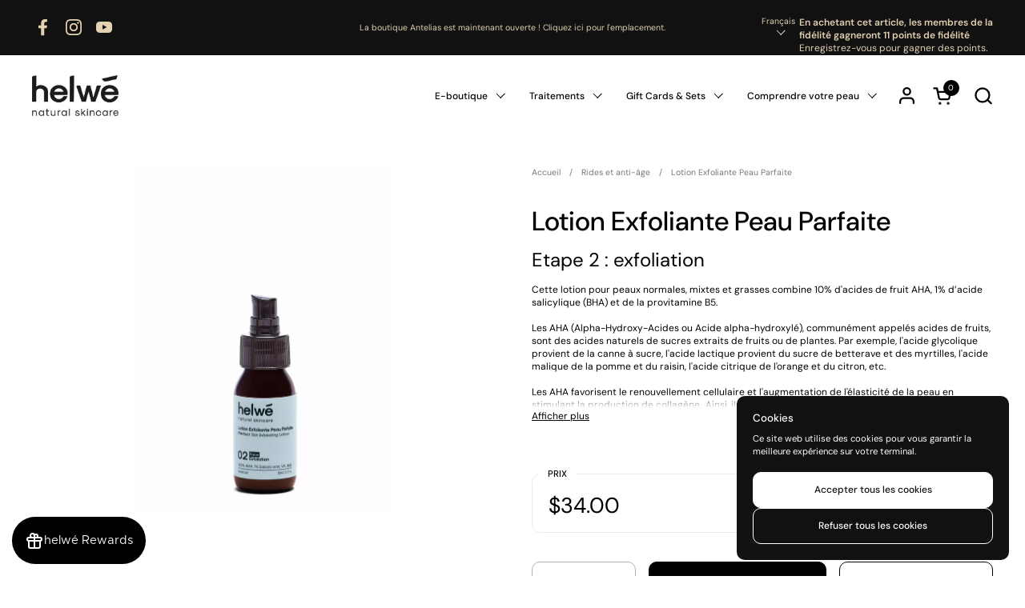

--- FILE ---
content_type: text/html; charset=utf-8
request_url: https://helwe.com/fr/collections/rides-et-anti-age/products/lotion-exfoliante-peau-parfaite
body_size: 54464
content:
<!doctype html>
  <html id="html" class="no-js" lang="fr" dir="ltr">
  <head>
  
    <meta charset="utf-8">
    <meta http-equiv="X-UA-Compatible" content="IE=edge,chrome=1">
    <meta name="viewport" content="width=device-width, initial-scale=1.0, height=device-height, minimum-scale=1.0"><link rel="shortcut icon" href="//helwe.com/cdn/shop/files/little_e.png?crop=center&height=48&v=1729701188&width=48" type="image/png" /><title>Lotion Exfoliante Peau Parfaite &ndash; Helwé Natural Skincare</title><meta name="description" content="Lotion exfoliante AHA BHA avec 10 % d&#39;acides de fruits et 1 % d&#39;acide salicylique lisse la texture, illumine la peau, affine les pores et réduit les imperfections.">

<meta property="og:site_name" content="Helwé Natural Skincare">
<meta property="og:url" content="https://helwe.com/fr/products/lotion-exfoliante-peau-parfaite">
<meta property="og:title" content="Lotion Exfoliante Peau Parfaite">
<meta property="og:type" content="product">
<meta property="og:description" content="Lotion exfoliante AHA BHA avec 10 % d&#39;acides de fruits et 1 % d&#39;acide salicylique lisse la texture, illumine la peau, affine les pores et réduit les imperfections."><meta property="og:image" content="http://helwe.com/cdn/shop/files/IMG_0770_Lotion_Exfoliante_Peau_Parfaite_2.webp?v=1764693621">
  <meta property="og:image:secure_url" content="https://helwe.com/cdn/shop/files/IMG_0770_Lotion_Exfoliante_Peau_Parfaite_2.webp?v=1764693621">
  <meta property="og:image:width" content="945">
  <meta property="og:image:height" content="1280"><meta property="og:price:amount" content="34.00">
  <meta property="og:price:currency" content="USD"><meta name="twitter:card" content="summary_large_image">
<meta name="twitter:title" content="Lotion Exfoliante Peau Parfaite">
<meta name="twitter:description" content="Lotion exfoliante AHA BHA avec 10 % d&#39;acides de fruits et 1 % d&#39;acide salicylique lisse la texture, illumine la peau, affine les pores et réduit les imperfections."><script type="application/ld+json">
  [
    {
      "@context": "https://schema.org",
      "@type": "WebSite",
      "name": "Helwé Natural Skincare",
      "url": "https:\/\/helwe.com"
    },
    {
      "@context": "https://schema.org",
      "@type": "Organization",
      "name": "Helwé Natural Skincare",
      "url": "https:\/\/helwe.com"
    }
  ]
</script>

<script type="application/ld+json">
{
  "@context": "http://schema.org",
  "@type": "BreadcrumbList",
  "itemListElement": [
    {
      "@type": "ListItem",
      "position": 1,
      "name": "Accueil",
      "item": "https://helwe.com"
    },{
          "@type": "ListItem",
          "position": 2,
          "name": "Rides et anti-âge",
          "item": "https://helwe.com/fr/collections/rides-et-anti-age"
        },{
        "@type": "ListItem",
        "position": 3,
        "name": "Lotion Exfoliante Peau Parfaite",
        "item": "https://helwe.com/fr/products/lotion-exfoliante-peau-parfaite"
      }]
}
</script><script type="application/ld+json">{"@context":"http:\/\/schema.org\/","@id":"\/fr\/products\/lotion-exfoliante-peau-parfaite#product","@type":"Product","brand":{"@type":"Brand","name":"Helwehnaturalcosmetics"},"category":"Lotions et crèmes hydratantes","description":"Etape 2 : exfoliation \n\nCette lotion pour peaux normales, mixtes et grasses combine 10% d\u0026#39;acides de fruit AHA, 1% d’acide salicylique (BHA) et de la provitamine B5.\n\nLes AHA (Alpha-Hydroxy-Acides ou Acide alpha-hydroxylé), communément appelés acides de fruits, sont des acides naturels de sucres extraits de fruits ou de plantes. Par exemple, l\u0026#39;acide glycolique provient de la canne à sucre, l\u0026#39;acide lactique provient du sucre de betterave et des myrtilles, l\u0026#39;acide malique de la pomme et du raisin, l\u0026#39;acide citrique de l\u0026#39;orange et du citron, etc.\n\nLes AHA favorisent le renouvellement cellulaire et l\u0026#39;augmentation de l\u0026#39;élasticité de la peau en stimulant la production de collagène., Ainsi, ils permettent de faire « peau neuve », redonnent de l\u0026#39;éclat au teint, lissent les imperfections de surface, atténuent les  problèmes de pigmentation et diminuent la profondeur des rides.\n\nL\u0026#39;acide salicylique (BHA) ou acide bêta-hydroxylé, associé à l\u0026#39;extrait de saule noir, permet au sérum d\u0026#39;être adapté au soin des peaux grasses à imperfections et aux pores dilatés. Le sérum permet donc de réguler le sébum, d’assainir la peau et de favoriser le renouvellement cellulaire par une action exfoliante douce.\n\nL’association de ces exfoliants avec la provitamine B5 et les extraits de mélisse et de concombre permet d’avoir une exfoliation douce et une clarté du grain de peau sans irritation.\n\nÉclaircissant le teint et régulant le sébum, ce sérum est idéal. Il est conseillé pour les peaux matures, mixtes, grasses et à imperfections.\n\n 99,4 % d\u0026#39;ingrédients naturels Packaging recyclable Fabriqué au Liban\n\n\n\nType de peau\n\nMature, mixtes et grasses.\n\nProblème de peau \n\nPigmentée, à imperfections, vieillie, teint terne.\n\n\n\nPrincipes actifs \n\nAHA, acide glycolique, acide lactique, acide malique, acide citrique : ils ont un effet « peeling » sur la peau.Acide salicylique (BHA) : a un effet kératolytique puissant et un effet antibactérien, prévient la formation de points noirs.Provitamine B5 : réparateur cutané, prévient la déshydratation, apaisant.Mélisse et lavande : très apaisants, purifiants.Allantoïne : adoucissant, apaisant, aide à éliminer les cellules mortes, ce qui régénère la peau, lui redonne éclat et douceur.Concombre, aloe vera : excellents hydratants, apaisants.\n\n\n\nMode d’emploi\n\nLe soir, après votre routine nettoyage, appliquer la Lotion Exfoliante Peau Parfaite sur un coton. Tapotez légèrement le produit sur le décolleté, le cou et le visage.\n\nLaissez la lotion bien pénétrer et séchez avant d\u0026#39;appliquer le produit suivant (5 à 10 minutes).  \n\nÉvitez le contour des yeux (si le produit s’introduit dans l’œil, rincer abondamment à l’eau claire pendant 1 à 2 minutes).\n\nMettez une protection solaire tous les matins pendant toute la durée du traitement avec la Lotion Exfoliante Peau Parfaite.\n\nPS :  Les lotions peuvent être aussi appliquer le matin selon le besoin de chaque peau mais avec un protection solaire.   \n\nIngrédients\n\nLavandula Angustifolia Flower Water, Aloe Barbadensis Leaf Juice, Aqua, Lavandula Angustifolia Flower Water, Salix Nigra Bark Extract, Glycerin, Panthenol, Cucumis Sativus Fruit Extract, Vaccinium Myrtillus Fruit Extract, Saccharum Officinarum Extract, Salicylic Acid, Melissa Officinalis Leaf Extract, Benzyl Alcohol, Xanthan Gum, Parfum, Allantoin, Sodium Bicarbonate, Acer Saccharum Extract, Citrus Limon Fruit Extract, Citrus Aurantium Dulcis Fruit Extract, Dehydroacetic Acid, Benzoic Acid, Citric Acid.","image":"https:\/\/helwe.com\/cdn\/shop\/files\/IMG_0770_Lotion_Exfoliante_Peau_Parfaite_2.webp?v=1764693621\u0026width=1920","name":"Lotion Exfoliante Peau Parfaite","offers":{"@id":"\/fr\/products\/lotion-exfoliante-peau-parfaite?variant=37419789025446#offer","@type":"Offer","availability":"http:\/\/schema.org\/InStock","price":"34.00","priceCurrency":"USD","url":"https:\/\/helwe.com\/fr\/products\/lotion-exfoliante-peau-parfaite?variant=37419789025446"},"url":"https:\/\/helwe.com\/fr\/products\/lotion-exfoliante-peau-parfaite"}</script><link rel="canonical" href="https://helwe.com/fr/products/lotion-exfoliante-peau-parfaite">
  
    <link rel="preconnect" href="https://cdn.shopify.com"><link rel="preconnect" href="https://fonts.shopifycdn.com" crossorigin>

<link rel="preload" href="//helwe.com/cdn/fonts/dm_sans/dmsans_n5.8a0f1984c77eb7186ceb87c4da2173ff65eb012e.woff2" as="font" type="font/woff2" crossorigin><link rel="preload" href="//helwe.com/cdn/fonts/dm_sans/dmsans_n4.ec80bd4dd7e1a334c969c265873491ae56018d72.woff2" as="font" type="font/woff2" crossorigin><link rel="preload" href="//helwe.com/cdn/fonts/dm_sans/dmsans_n5.8a0f1984c77eb7186ceb87c4da2173ff65eb012e.woff2" as="font" type="font/woff2" crossorigin>

<style type="text/css">
@font-face {
  font-family: "DM Sans";
  font-weight: 500;
  font-style: normal;
  font-display: swap;
  src: url("//helwe.com/cdn/fonts/dm_sans/dmsans_n5.8a0f1984c77eb7186ceb87c4da2173ff65eb012e.woff2") format("woff2"),
       url("//helwe.com/cdn/fonts/dm_sans/dmsans_n5.9ad2e755a89e15b3d6c53259daad5fc9609888e6.woff") format("woff");
}
@font-face {
  font-family: "DM Sans";
  font-weight: 400;
  font-style: normal;
  font-display: swap;
  src: url("//helwe.com/cdn/fonts/dm_sans/dmsans_n4.ec80bd4dd7e1a334c969c265873491ae56018d72.woff2") format("woff2"),
       url("//helwe.com/cdn/fonts/dm_sans/dmsans_n4.87bdd914d8a61247b911147ae68e754d695c58a6.woff") format("woff");
}
@font-face {
  font-family: "DM Sans";
  font-weight: 500;
  font-style: normal;
  font-display: swap;
  src: url("//helwe.com/cdn/fonts/dm_sans/dmsans_n5.8a0f1984c77eb7186ceb87c4da2173ff65eb012e.woff2") format("woff2"),
       url("//helwe.com/cdn/fonts/dm_sans/dmsans_n5.9ad2e755a89e15b3d6c53259daad5fc9609888e6.woff") format("woff");
}
@font-face {
  font-family: "DM Sans";
  font-weight: 600;
  font-style: normal;
  font-display: swap;
  src: url("//helwe.com/cdn/fonts/dm_sans/dmsans_n6.70a2453ea926d613c6a2f89af05180d14b3a7c96.woff2") format("woff2"),
       url("//helwe.com/cdn/fonts/dm_sans/dmsans_n6.355605667bef215872257574b57fc097044f7e20.woff") format("woff");
}
@font-face {
  font-family: "DM Sans";
  font-weight: 500;
  font-style: normal;
  font-display: swap;
  src: url("//helwe.com/cdn/fonts/dm_sans/dmsans_n5.8a0f1984c77eb7186ceb87c4da2173ff65eb012e.woff2") format("woff2"),
       url("//helwe.com/cdn/fonts/dm_sans/dmsans_n5.9ad2e755a89e15b3d6c53259daad5fc9609888e6.woff") format("woff");
}
@font-face {
  font-family: "DM Sans";
  font-weight: 600;
  font-style: normal;
  font-display: swap;
  src: url("//helwe.com/cdn/fonts/dm_sans/dmsans_n6.70a2453ea926d613c6a2f89af05180d14b3a7c96.woff2") format("woff2"),
       url("//helwe.com/cdn/fonts/dm_sans/dmsans_n6.355605667bef215872257574b57fc097044f7e20.woff") format("woff");
}



</style>
<style type="text/css">

  :root {

    /* Font variables */

    --font-stack-headings-primary: "DM Sans", sans-serif;
    --font-weight-headings-primary: 500;
    --font-style-headings-primary: normal;

    --font-stack-body-primary: "DM Sans", sans-serif;
    --font-weight-body-primary: 400;--font-weight-body-primary-bold: 600;--font-weight-body-primary-medium: 500;--font-style-body-primary: normal;

    --font-stack-body-secondary: "DM Sans", sans-serif;
    --font-weight-body-secondary: 500;--font-weight-body-secondary-bold: 600;--font-style-body-secondary: normal;

    --font-weight-menu: var(--font-weight-body-primary-medium);
    --font-weight-buttons: var(--font-weight-body-primary-medium);

    --base-headings-primary-size: 40;
    --base-headings-secondary-size: ;
    --base-headings-line: 1.1;
    --base-headings-spacing: 0.0em;

    --base-body-primary-size: 12;
    --base-body-secondary-size: 18;
    --base-body-line: 1.4;

    /* Color variables */

    --color-background-header: #ffffff;
    --color-text-header: #000000;
    --color-foreground-header: #fff;
    --color-borders-header: rgba(0, 0, 0, 0.15);

    --color-background-main: #FFFFFF;
    --color-secondary-background-main: rgba(0, 0, 0, 0.08);
    --color-third-background-main: rgba(0, 0, 0, 0.04);
    --color-fourth-background-main: rgba(0, 0, 0, 0.02);
    --color-opacity-background-main: rgba(255, 255, 255, 0);
    --color-text-main: #000000;
    --color-foreground-main: #fff;
    --color-secondary-text-main: rgba(0, 0, 0, 0.6);
    --color-borders-main: rgba(0, 0, 0, 0.1);
    --color-background-main-alternate: #eee2d0;

    --color-background-product-card: rgba(0,0,0,0);
    --color-background-cart-card: rgba(0,0,0,0);

    --color-background-footer: #1b1a1a;
    --color-text-footer: #eee2d0;
    --color-borders-footer: rgba(238, 226, 208, 0.15);

    --color-borders-forms-primary: rgba(0, 0, 0, 0.3);
    --color-borders-forms-secondary: rgba(0, 0, 0, 0.6);

    /* Borders */

    --border-width-cards: px;
    --border-radius-cards: 0px;
    --border-width-buttons: 1px;
    --border-radius-buttons: 10px;
    --border-width-forms: 1px;
    --border-radius-forms: 10px;
    --border-radius-widgets: 10px;
    --border-radius-product-card: 0px;

    /* Layout */
    
    --theme-max-width: 1500px;
    --grid-gap-original-base: 20px;
    --container-vertical-space-base: 50px;
    --image-fit-padding: 10%;

  }

  .facets--horiz .facets__summary, #main select, .sidebar select {
    background-image: url('data:image/svg+xml;utf8,<svg fill="none" height="7" viewBox="0 0 12 7" width="12" xmlns="http://www.w3.org/2000/svg"><g fill="%23000000"><path d="m1.2334.554688 5.65685 5.656852-.7071.70711-5.656858-5.65686z"/><path d="m11.8252 1.26221-5.65686 5.65685-.70711-.70711 5.65687-5.65685z"/></g></svg>');
  }

  .star-rating__stars {
    background-image: url('data:image/svg+xml;utf8,<svg width="20" height="14" viewBox="0 0 14 13" fill="rgba%280%2C+0%2C+0%2C+0.1%29" xmlns="http://www.w3.org/2000/svg"><path d="m7 0 1.572 4.837h5.085l-4.114 2.99 1.572 4.836L7 9.673l-4.114 2.99 1.571-4.837-4.114-2.99h5.085L7 0Z" stroke="rgba%280%2C+0%2C+0%2C+0.1%29" stroke-width="0"/></svg>');
  }
  .star-rating__stars-active {
    background-image: url('data:image/svg+xml;utf8,<svg width="20" height="13" viewBox="0 0 14 13" fill="none" xmlns="http://www.w3.org/2000/svg"><path d="m7 0 1.572 4.837h5.085l-4.114 2.99 1.572 4.836L7 9.673l-4.114 2.99 1.571-4.837-4.114-2.99h5.085L7 0Z" fill="%23000000" stroke-width="0"/></svg>');
  }

  

</style>

<style id="root-height">
  :root {
    --window-height: 100vh;
  }
</style>
<script type="text/javascript">
  window.KrownAssetLoader = {
    loadedScripts: new Set(),
    loadScript: function(url) {
      if (this.loadedScripts.has(url)) return;
      this.loadedScripts.add(url);
      const script = document.createElement('script');
      script.src = url;
      script.defer = true;
      document.head.appendChild(script);
    }
  };
</script>
<link href="//helwe.com/cdn/shop/t/32/assets/theme.css?v=44635122622383770391762458463" as="style" rel="preload"><link href="//helwe.com/cdn/shop/t/32/assets/section-header.css?v=39968804918358551931762458463" as="style" rel="preload"><link href="//helwe.com/cdn/shop/t/32/assets/component-product-item.css?v=34439478055513715941762458462" as="style" rel="preload"><link href="//helwe.com/cdn/shop/t/32/assets/component-product-variants.css?v=132587616395077274951762458462" as="style" rel="preload"><link href="//helwe.com/cdn/shop/t/32/assets/section-main-product.css?v=153025521758116147571762458463" as="style" rel="preload"><link href="//helwe.com/cdn/shop/t/32/assets/theme.css?v=44635122622383770391762458463" rel="stylesheet" type="text/css" media="all" />
  
    <script>window.performance && window.performance.mark && window.performance.mark('shopify.content_for_header.start');</script><meta name="google-site-verification" content="suwYs2EavfSLY_buNoiwNTj_eV9-qrgEuZy85UWjEgQ">
<meta name="facebook-domain-verification" content="8y3vv4vdi3jt1tbr2sk0e8ulxrd1fh">
<meta name="facebook-domain-verification" content="i0gxl5pkdmqndodb69uyp433ksl89i">
<meta id="shopify-digital-wallet" name="shopify-digital-wallet" content="/43486707878/digital_wallets/dialog">
<link rel="alternate" hreflang="x-default" href="https://helwe.com/products/lotion-exfoliante-peau-parfaite">
<link rel="alternate" hreflang="en" href="https://helwe.com/products/lotion-exfoliante-peau-parfaite">
<link rel="alternate" hreflang="fr" href="https://helwe.com/fr/products/lotion-exfoliante-peau-parfaite">
<link rel="alternate" type="application/json+oembed" href="https://helwe.com/fr/products/lotion-exfoliante-peau-parfaite.oembed">
<script async="async" src="/checkouts/internal/preloads.js?locale=fr-LB"></script>
<script id="shopify-features" type="application/json">{"accessToken":"23a76af4702cc08fd1ef417adc8b5fa2","betas":["rich-media-storefront-analytics"],"domain":"helwe.com","predictiveSearch":true,"shopId":43486707878,"locale":"fr"}</script>
<script>var Shopify = Shopify || {};
Shopify.shop = "helwehnaturalcosmetics.myshopify.com";
Shopify.locale = "fr";
Shopify.currency = {"active":"USD","rate":"1.0"};
Shopify.country = "LB";
Shopify.theme = {"name":"Combine (Optimized - Dec 2025)","id":147947716774,"schema_name":"Combine","schema_version":"3.1.2","theme_store_id":1826,"role":"main"};
Shopify.theme.handle = "null";
Shopify.theme.style = {"id":null,"handle":null};
Shopify.cdnHost = "helwe.com/cdn";
Shopify.routes = Shopify.routes || {};
Shopify.routes.root = "/fr/";</script>
<script type="module">!function(o){(o.Shopify=o.Shopify||{}).modules=!0}(window);</script>
<script>!function(o){function n(){var o=[];function n(){o.push(Array.prototype.slice.apply(arguments))}return n.q=o,n}var t=o.Shopify=o.Shopify||{};t.loadFeatures=n(),t.autoloadFeatures=n()}(window);</script>
<script id="shop-js-analytics" type="application/json">{"pageType":"product"}</script>
<script defer="defer" async type="module" src="//helwe.com/cdn/shopifycloud/shop-js/modules/v2/client.init-shop-cart-sync_Lpn8ZOi5.fr.esm.js"></script>
<script defer="defer" async type="module" src="//helwe.com/cdn/shopifycloud/shop-js/modules/v2/chunk.common_X4Hu3kma.esm.js"></script>
<script defer="defer" async type="module" src="//helwe.com/cdn/shopifycloud/shop-js/modules/v2/chunk.modal_BV0V5IrV.esm.js"></script>
<script type="module">
  await import("//helwe.com/cdn/shopifycloud/shop-js/modules/v2/client.init-shop-cart-sync_Lpn8ZOi5.fr.esm.js");
await import("//helwe.com/cdn/shopifycloud/shop-js/modules/v2/chunk.common_X4Hu3kma.esm.js");
await import("//helwe.com/cdn/shopifycloud/shop-js/modules/v2/chunk.modal_BV0V5IrV.esm.js");

  window.Shopify.SignInWithShop?.initShopCartSync?.({"fedCMEnabled":true,"windoidEnabled":true});

</script>
<script>(function() {
  var isLoaded = false;
  function asyncLoad() {
    if (isLoaded) return;
    isLoaded = true;
    var urls = ["https:\/\/admin.revenuehunt.com\/embed.js?shop=helwehnaturalcosmetics.myshopify.com","\/\/cdn.shopify.com\/proxy\/fa2e50b4845523bf487916affeaa4ef8d073d72376102cc213b5f14601503981\/api.goaffpro.com\/loader.js?shop=helwehnaturalcosmetics.myshopify.com\u0026sp-cache-control=cHVibGljLCBtYXgtYWdlPTkwMA"];
    for (var i = 0; i < urls.length; i++) {
      var s = document.createElement('script');
      s.type = 'text/javascript';
      s.async = true;
      s.src = urls[i];
      var x = document.getElementsByTagName('script')[0];
      x.parentNode.insertBefore(s, x);
    }
  };
  if(window.attachEvent) {
    window.attachEvent('onload', asyncLoad);
  } else {
    window.addEventListener('load', asyncLoad, false);
  }
})();</script>
<script id="__st">var __st={"a":43486707878,"offset":7200,"reqid":"2b5b843c-da82-480e-b3e0-68263c34d7a7-1769853319","pageurl":"helwe.com\/fr\/collections\/rides-et-anti-age\/products\/lotion-exfoliante-peau-parfaite","u":"426824acb18f","p":"product","rtyp":"product","rid":6040257298598};</script>
<script>window.ShopifyPaypalV4VisibilityTracking = true;</script>
<script id="captcha-bootstrap">!function(){'use strict';const t='contact',e='account',n='new_comment',o=[[t,t],['blogs',n],['comments',n],[t,'customer']],c=[[e,'customer_login'],[e,'guest_login'],[e,'recover_customer_password'],[e,'create_customer']],r=t=>t.map((([t,e])=>`form[action*='/${t}']:not([data-nocaptcha='true']) input[name='form_type'][value='${e}']`)).join(','),a=t=>()=>t?[...document.querySelectorAll(t)].map((t=>t.form)):[];function s(){const t=[...o],e=r(t);return a(e)}const i='password',u='form_key',d=['recaptcha-v3-token','g-recaptcha-response','h-captcha-response',i],f=()=>{try{return window.sessionStorage}catch{return}},m='__shopify_v',_=t=>t.elements[u];function p(t,e,n=!1){try{const o=window.sessionStorage,c=JSON.parse(o.getItem(e)),{data:r}=function(t){const{data:e,action:n}=t;return t[m]||n?{data:e,action:n}:{data:t,action:n}}(c);for(const[e,n]of Object.entries(r))t.elements[e]&&(t.elements[e].value=n);n&&o.removeItem(e)}catch(o){console.error('form repopulation failed',{error:o})}}const l='form_type',E='cptcha';function T(t){t.dataset[E]=!0}const w=window,h=w.document,L='Shopify',v='ce_forms',y='captcha';let A=!1;((t,e)=>{const n=(g='f06e6c50-85a8-45c8-87d0-21a2b65856fe',I='https://cdn.shopify.com/shopifycloud/storefront-forms-hcaptcha/ce_storefront_forms_captcha_hcaptcha.v1.5.2.iife.js',D={infoText:'Protégé par hCaptcha',privacyText:'Confidentialité',termsText:'Conditions'},(t,e,n)=>{const o=w[L][v],c=o.bindForm;if(c)return c(t,g,e,D).then(n);var r;o.q.push([[t,g,e,D],n]),r=I,A||(h.body.append(Object.assign(h.createElement('script'),{id:'captcha-provider',async:!0,src:r})),A=!0)});var g,I,D;w[L]=w[L]||{},w[L][v]=w[L][v]||{},w[L][v].q=[],w[L][y]=w[L][y]||{},w[L][y].protect=function(t,e){n(t,void 0,e),T(t)},Object.freeze(w[L][y]),function(t,e,n,w,h,L){const[v,y,A,g]=function(t,e,n){const i=e?o:[],u=t?c:[],d=[...i,...u],f=r(d),m=r(i),_=r(d.filter((([t,e])=>n.includes(e))));return[a(f),a(m),a(_),s()]}(w,h,L),I=t=>{const e=t.target;return e instanceof HTMLFormElement?e:e&&e.form},D=t=>v().includes(t);t.addEventListener('submit',(t=>{const e=I(t);if(!e)return;const n=D(e)&&!e.dataset.hcaptchaBound&&!e.dataset.recaptchaBound,o=_(e),c=g().includes(e)&&(!o||!o.value);(n||c)&&t.preventDefault(),c&&!n&&(function(t){try{if(!f())return;!function(t){const e=f();if(!e)return;const n=_(t);if(!n)return;const o=n.value;o&&e.removeItem(o)}(t);const e=Array.from(Array(32),(()=>Math.random().toString(36)[2])).join('');!function(t,e){_(t)||t.append(Object.assign(document.createElement('input'),{type:'hidden',name:u})),t.elements[u].value=e}(t,e),function(t,e){const n=f();if(!n)return;const o=[...t.querySelectorAll(`input[type='${i}']`)].map((({name:t})=>t)),c=[...d,...o],r={};for(const[a,s]of new FormData(t).entries())c.includes(a)||(r[a]=s);n.setItem(e,JSON.stringify({[m]:1,action:t.action,data:r}))}(t,e)}catch(e){console.error('failed to persist form',e)}}(e),e.submit())}));const S=(t,e)=>{t&&!t.dataset[E]&&(n(t,e.some((e=>e===t))),T(t))};for(const o of['focusin','change'])t.addEventListener(o,(t=>{const e=I(t);D(e)&&S(e,y())}));const B=e.get('form_key'),M=e.get(l),P=B&&M;t.addEventListener('DOMContentLoaded',(()=>{const t=y();if(P)for(const e of t)e.elements[l].value===M&&p(e,B);[...new Set([...A(),...v().filter((t=>'true'===t.dataset.shopifyCaptcha))])].forEach((e=>S(e,t)))}))}(h,new URLSearchParams(w.location.search),n,t,e,['guest_login'])})(!0,!0)}();</script>
<script integrity="sha256-4kQ18oKyAcykRKYeNunJcIwy7WH5gtpwJnB7kiuLZ1E=" data-source-attribution="shopify.loadfeatures" defer="defer" src="//helwe.com/cdn/shopifycloud/storefront/assets/storefront/load_feature-a0a9edcb.js" crossorigin="anonymous"></script>
<script data-source-attribution="shopify.dynamic_checkout.dynamic.init">var Shopify=Shopify||{};Shopify.PaymentButton=Shopify.PaymentButton||{isStorefrontPortableWallets:!0,init:function(){window.Shopify.PaymentButton.init=function(){};var t=document.createElement("script");t.src="https://helwe.com/cdn/shopifycloud/portable-wallets/latest/portable-wallets.fr.js",t.type="module",document.head.appendChild(t)}};
</script>
<script data-source-attribution="shopify.dynamic_checkout.buyer_consent">
  function portableWalletsHideBuyerConsent(e){var t=document.getElementById("shopify-buyer-consent"),n=document.getElementById("shopify-subscription-policy-button");t&&n&&(t.classList.add("hidden"),t.setAttribute("aria-hidden","true"),n.removeEventListener("click",e))}function portableWalletsShowBuyerConsent(e){var t=document.getElementById("shopify-buyer-consent"),n=document.getElementById("shopify-subscription-policy-button");t&&n&&(t.classList.remove("hidden"),t.removeAttribute("aria-hidden"),n.addEventListener("click",e))}window.Shopify?.PaymentButton&&(window.Shopify.PaymentButton.hideBuyerConsent=portableWalletsHideBuyerConsent,window.Shopify.PaymentButton.showBuyerConsent=portableWalletsShowBuyerConsent);
</script>
<script>
  function portableWalletsCleanup(e){e&&e.src&&console.error("Failed to load portable wallets script "+e.src);var t=document.querySelectorAll("shopify-accelerated-checkout .shopify-payment-button__skeleton, shopify-accelerated-checkout-cart .wallet-cart-button__skeleton"),e=document.getElementById("shopify-buyer-consent");for(let e=0;e<t.length;e++)t[e].remove();e&&e.remove()}function portableWalletsNotLoadedAsModule(e){e instanceof ErrorEvent&&"string"==typeof e.message&&e.message.includes("import.meta")&&"string"==typeof e.filename&&e.filename.includes("portable-wallets")&&(window.removeEventListener("error",portableWalletsNotLoadedAsModule),window.Shopify.PaymentButton.failedToLoad=e,"loading"===document.readyState?document.addEventListener("DOMContentLoaded",window.Shopify.PaymentButton.init):window.Shopify.PaymentButton.init())}window.addEventListener("error",portableWalletsNotLoadedAsModule);
</script>

<script type="module" src="https://helwe.com/cdn/shopifycloud/portable-wallets/latest/portable-wallets.fr.js" onError="portableWalletsCleanup(this)" crossorigin="anonymous"></script>
<script nomodule>
  document.addEventListener("DOMContentLoaded", portableWalletsCleanup);
</script>

<link id="shopify-accelerated-checkout-styles" rel="stylesheet" media="screen" href="https://helwe.com/cdn/shopifycloud/portable-wallets/latest/accelerated-checkout-backwards-compat.css" crossorigin="anonymous">
<style id="shopify-accelerated-checkout-cart">
        #shopify-buyer-consent {
  margin-top: 1em;
  display: inline-block;
  width: 100%;
}

#shopify-buyer-consent.hidden {
  display: none;
}

#shopify-subscription-policy-button {
  background: none;
  border: none;
  padding: 0;
  text-decoration: underline;
  font-size: inherit;
  cursor: pointer;
}

#shopify-subscription-policy-button::before {
  box-shadow: none;
}

      </style>

<script>window.performance && window.performance.mark && window.performance.mark('shopify.content_for_header.end');</script>
  
    <script>
  
      /* js helpers */
      const debounce = (fn, wait) => {
        let t;
        return (...args) => {
          clearTimeout(t);
          t = setTimeout(() => fn.apply(this, args), wait);
        };
      }
      window.KEYCODES = {
        TAB: 9,
        ESC: 27,
        DOWN: 40,
        RIGHT: 39,
        UP: 38,
        LEFT: 37,
        RETURN: 13
      };
  
      /* background image sizes */
      const rbi = [];
      const rbiSetSize = (img) => {
        if ( img.offsetWidth / img.dataset.ratio < img.offsetHeight ) {
          img.setAttribute('sizes', `${Math.ceil(img.offsetHeight * img.dataset.ratio)}px`);
        } else {
          img.setAttribute('sizes', `${Math.ceil(img.offsetWidth)}px`);
        }
      }
      window.addEventListener('resize', debounce(()=>{
        for ( let img of rbi ) {
          rbiSetSize(img);
        }
      }, 250));
  
      /* lazy looad images reveal effect */
      const imageReveal = new IntersectionObserver((entries, observer)=>{
        entries.forEach(entry=>{
          if ( entry.isIntersecting ) {
            setTimeout(()=>{
              entry.target.classList.remove('lazy-image--to-reveal');
            }, 500);
            entry.target.classList.add('lazy-image--revealed');
            observer.unobserve(entry.target);
          }
        });
      }, {rootMargin: '20px 0px 0px 0px'});

    </script><noscript>
      <link rel="stylesheet" href="//helwe.com/cdn/shop/t/32/assets/theme-noscript.css?v=38102435459277827451762458463">
    </noscript>
  
  <!-- BEGIN app block: shopify://apps/judge-me-reviews/blocks/judgeme_core/61ccd3b1-a9f2-4160-9fe9-4fec8413e5d8 --><!-- Start of Judge.me Core -->






<link rel="dns-prefetch" href="https://cdnwidget.judge.me">
<link rel="dns-prefetch" href="https://cdn.judge.me">
<link rel="dns-prefetch" href="https://cdn1.judge.me">
<link rel="dns-prefetch" href="https://api.judge.me">

<script data-cfasync='false' class='jdgm-settings-script'>window.jdgmSettings={"pagination":5,"disable_web_reviews":false,"badge_no_review_text":"Aucun avis","badge_n_reviews_text":"{{ n }} avis","hide_badge_preview_if_no_reviews":true,"badge_hide_text":false,"enforce_center_preview_badge":false,"widget_title":"Avis Clients","widget_open_form_text":"Écrire un avis","widget_close_form_text":"Annuler l'avis","widget_refresh_page_text":"Actualiser la page","widget_summary_text":"Basé sur {{ number_of_reviews }} avis","widget_no_review_text":"Soyez le premier à écrire un avis","widget_name_field_text":"Nom d'affichage","widget_verified_name_field_text":"Nom vérifié (public)","widget_name_placeholder_text":"Nom d'affichage","widget_required_field_error_text":"Ce champ est obligatoire.","widget_email_field_text":"Adresse email","widget_verified_email_field_text":"Email vérifié (privé, ne peut pas être modifié)","widget_email_placeholder_text":"Votre adresse email","widget_email_field_error_text":"Veuillez entrer une adresse email valide.","widget_rating_field_text":"Évaluation","widget_review_title_field_text":"Titre de l'avis","widget_review_title_placeholder_text":"Donnez un titre à votre avis","widget_review_body_field_text":"Contenu de l'avis","widget_review_body_placeholder_text":"Commencez à écrire ici...","widget_pictures_field_text":"Photo/Vidéo (facultatif)","widget_submit_review_text":"Soumettre l'avis","widget_submit_verified_review_text":"Soumettre un avis vérifié","widget_submit_success_msg_with_auto_publish":"Merci ! Veuillez actualiser la page dans quelques instants pour voir votre avis. Vous pouvez supprimer ou modifier votre avis en vous connectant à \u003ca href='https://judge.me/login' target='_blank' rel='nofollow noopener'\u003eJudge.me\u003c/a\u003e","widget_submit_success_msg_no_auto_publish":"Merci ! Votre avis sera publié dès qu'il sera approuvé par l'administrateur de la boutique. Vous pouvez supprimer ou modifier votre avis en vous connectant à \u003ca href='https://judge.me/login' target='_blank' rel='nofollow noopener'\u003eJudge.me\u003c/a\u003e","widget_show_default_reviews_out_of_total_text":"Affichage de {{ n_reviews_shown }} sur {{ n_reviews }} avis.","widget_show_all_link_text":"Tout afficher","widget_show_less_link_text":"Afficher moins","widget_author_said_text":"{{ reviewer_name }} a dit :","widget_days_text":"il y a {{ n }} jour/jours","widget_weeks_text":"il y a {{ n }} semaine/semaines","widget_months_text":"il y a {{ n }} mois","widget_years_text":"il y a {{ n }} an/ans","widget_yesterday_text":"Hier","widget_today_text":"Aujourd'hui","widget_replied_text":"\u003e\u003e {{ shop_name }} a répondu :","widget_read_more_text":"Lire plus","widget_reviewer_name_as_initial":"","widget_rating_filter_color":"#fbcd0a","widget_rating_filter_see_all_text":"Voir tous les avis","widget_sorting_most_recent_text":"Plus récents","widget_sorting_highest_rating_text":"Meilleures notes","widget_sorting_lowest_rating_text":"Notes les plus basses","widget_sorting_with_pictures_text":"Uniquement les photos","widget_sorting_most_helpful_text":"Plus utiles","widget_open_question_form_text":"Poser une question","widget_reviews_subtab_text":"Avis","widget_questions_subtab_text":"Questions","widget_question_label_text":"Question","widget_answer_label_text":"Réponse","widget_question_placeholder_text":"Écrivez votre question ici","widget_submit_question_text":"Soumettre la question","widget_question_submit_success_text":"Merci pour votre question ! Nous vous notifierons dès qu'elle aura une réponse.","verified_badge_text":"Vérifié","verified_badge_bg_color":"","verified_badge_text_color":"","verified_badge_placement":"left-of-reviewer-name","widget_review_max_height":"","widget_hide_border":false,"widget_social_share":false,"widget_thumb":false,"widget_review_location_show":false,"widget_location_format":"","all_reviews_include_out_of_store_products":true,"all_reviews_out_of_store_text":"(hors boutique)","all_reviews_pagination":100,"all_reviews_product_name_prefix_text":"à propos de","enable_review_pictures":true,"enable_question_anwser":false,"widget_theme":"default","review_date_format":"timestamp","default_sort_method":"most-recent","widget_product_reviews_subtab_text":"Avis Produits","widget_shop_reviews_subtab_text":"Avis Boutique","widget_other_products_reviews_text":"Avis pour d'autres produits","widget_store_reviews_subtab_text":"Avis de la boutique","widget_no_store_reviews_text":"Cette boutique n'a pas encore reçu d'avis","widget_web_restriction_product_reviews_text":"Ce produit n'a pas encore reçu d'avis","widget_no_items_text":"Aucun élément trouvé","widget_show_more_text":"Afficher plus","widget_write_a_store_review_text":"Écrire un avis sur la boutique","widget_other_languages_heading":"Avis dans d'autres langues","widget_translate_review_text":"Traduire l'avis en {{ language }}","widget_translating_review_text":"Traduction en cours...","widget_show_original_translation_text":"Afficher l'original ({{ language }})","widget_translate_review_failed_text":"Impossible de traduire cet avis.","widget_translate_review_retry_text":"Réessayer","widget_translate_review_try_again_later_text":"Réessayez plus tard","show_product_url_for_grouped_product":false,"widget_sorting_pictures_first_text":"Photos en premier","show_pictures_on_all_rev_page_mobile":false,"show_pictures_on_all_rev_page_desktop":false,"floating_tab_hide_mobile_install_preference":false,"floating_tab_button_name":"★ Avis","floating_tab_title":"Laissons nos clients parler pour nous","floating_tab_button_color":"","floating_tab_button_background_color":"","floating_tab_url":"","floating_tab_url_enabled":false,"floating_tab_tab_style":"text","all_reviews_text_badge_text":"Les clients nous notent {{ shop.metafields.judgeme.all_reviews_rating | round: 1 }}/5 basé sur {{ shop.metafields.judgeme.all_reviews_count }} avis.","all_reviews_text_badge_text_branded_style":"{{ shop.metafields.judgeme.all_reviews_rating | round: 1 }} sur 5 étoiles basé sur {{ shop.metafields.judgeme.all_reviews_count }} avis","is_all_reviews_text_badge_a_link":false,"show_stars_for_all_reviews_text_badge":false,"all_reviews_text_badge_url":"","all_reviews_text_style":"branded","all_reviews_text_color_style":"judgeme_brand_color","all_reviews_text_color":"#108474","all_reviews_text_show_jm_brand":true,"featured_carousel_show_header":true,"featured_carousel_title":"Laissons nos clients parler pour nous","testimonials_carousel_title":"Les clients nous disent","videos_carousel_title":"Histoire de clients réels","cards_carousel_title":"Les clients nous disent","featured_carousel_count_text":"sur {{ n }} avis","featured_carousel_add_link_to_all_reviews_page":true,"featured_carousel_url":"","featured_carousel_show_images":true,"featured_carousel_autoslide_interval":5,"featured_carousel_arrows_on_the_sides":true,"featured_carousel_height":250,"featured_carousel_width":100,"featured_carousel_image_size":0,"featured_carousel_image_height":250,"featured_carousel_arrow_color":"#eeeeee","verified_count_badge_style":"branded","verified_count_badge_orientation":"horizontal","verified_count_badge_color_style":"judgeme_brand_color","verified_count_badge_color":"#108474","is_verified_count_badge_a_link":false,"verified_count_badge_url":"","verified_count_badge_show_jm_brand":true,"widget_rating_preset_default":5,"widget_first_sub_tab":"product-reviews","widget_show_histogram":true,"widget_histogram_use_custom_color":false,"widget_pagination_use_custom_color":false,"widget_star_use_custom_color":false,"widget_verified_badge_use_custom_color":false,"widget_write_review_use_custom_color":false,"picture_reminder_submit_button":"Télécharger des photos","enable_review_videos":false,"mute_video_by_default":false,"widget_sorting_videos_first_text":"Vidéos en premier","widget_review_pending_text":"En attente","featured_carousel_items_for_large_screen":5,"social_share_options_order":"Facebook,Twitter","remove_microdata_snippet":true,"disable_json_ld":false,"enable_json_ld_products":false,"preview_badge_show_question_text":false,"preview_badge_no_question_text":"Aucune question","preview_badge_n_question_text":"{{ number_of_questions }} question/questions","qa_badge_show_icon":false,"qa_badge_position":"same-row","remove_judgeme_branding":false,"widget_add_search_bar":false,"widget_search_bar_placeholder":"Recherche","widget_sorting_verified_only_text":"Vérifiés uniquement","featured_carousel_theme":"card","featured_carousel_show_rating":true,"featured_carousel_show_title":true,"featured_carousel_show_body":true,"featured_carousel_show_date":true,"featured_carousel_show_reviewer":true,"featured_carousel_show_product":true,"featured_carousel_header_background_color":"#108474","featured_carousel_header_text_color":"#ffffff","featured_carousel_name_product_separator":"reviewed","featured_carousel_full_star_background":"#E3D1B2","featured_carousel_empty_star_background":"#dadada","featured_carousel_vertical_theme_background":"#f9fafb","featured_carousel_verified_badge_enable":true,"featured_carousel_verified_badge_color":"#E3D1B2","featured_carousel_border_style":"round","featured_carousel_review_line_length_limit":3,"featured_carousel_more_reviews_button_text":"Lire plus d'avis","featured_carousel_view_product_button_text":"Voir le produit","all_reviews_page_load_reviews_on":"scroll","all_reviews_page_load_more_text":"Charger plus d'avis","disable_fb_tab_reviews":false,"enable_ajax_cdn_cache":false,"widget_advanced_speed_features":5,"widget_public_name_text":"affiché publiquement comme","default_reviewer_name":"John Smith","default_reviewer_name_has_non_latin":true,"widget_reviewer_anonymous":"Anonyme","medals_widget_title":"Médailles d'avis Judge.me","medals_widget_background_color":"#f9fafb","medals_widget_position":"footer_all_pages","medals_widget_border_color":"#f9fafb","medals_widget_verified_text_position":"left","medals_widget_use_monochromatic_version":false,"medals_widget_elements_color":"#108474","show_reviewer_avatar":true,"widget_invalid_yt_video_url_error_text":"Pas une URL de vidéo YouTube","widget_max_length_field_error_text":"Veuillez ne pas dépasser {0} caractères.","widget_show_country_flag":false,"widget_show_collected_via_shop_app":true,"widget_verified_by_shop_badge_style":"light","widget_verified_by_shop_text":"Vérifié par la boutique","widget_show_photo_gallery":false,"widget_load_with_code_splitting":true,"widget_ugc_install_preference":false,"widget_ugc_title":"Fait par nous, partagé par vous","widget_ugc_subtitle":"Taguez-nous pour voir votre photo mise en avant sur notre page","widget_ugc_arrows_color":"#ffffff","widget_ugc_primary_button_text":"Acheter maintenant","widget_ugc_primary_button_background_color":"#108474","widget_ugc_primary_button_text_color":"#ffffff","widget_ugc_primary_button_border_width":"0","widget_ugc_primary_button_border_style":"none","widget_ugc_primary_button_border_color":"#108474","widget_ugc_primary_button_border_radius":"25","widget_ugc_secondary_button_text":"Charger plus","widget_ugc_secondary_button_background_color":"#ffffff","widget_ugc_secondary_button_text_color":"#108474","widget_ugc_secondary_button_border_width":"2","widget_ugc_secondary_button_border_style":"solid","widget_ugc_secondary_button_border_color":"#108474","widget_ugc_secondary_button_border_radius":"25","widget_ugc_reviews_button_text":"Voir les avis","widget_ugc_reviews_button_background_color":"#ffffff","widget_ugc_reviews_button_text_color":"#108474","widget_ugc_reviews_button_border_width":"2","widget_ugc_reviews_button_border_style":"solid","widget_ugc_reviews_button_border_color":"#108474","widget_ugc_reviews_button_border_radius":"25","widget_ugc_reviews_button_link_to":"judgeme-reviews-page","widget_ugc_show_post_date":true,"widget_ugc_max_width":"800","widget_rating_metafield_value_type":true,"widget_primary_color":"#E3D1B2","widget_enable_secondary_color":false,"widget_secondary_color":"#edf5f5","widget_summary_average_rating_text":"{{ average_rating }} sur 5","widget_media_grid_title":"Photos \u0026 vidéos clients","widget_media_grid_see_more_text":"Voir plus","widget_round_style":false,"widget_show_product_medals":true,"widget_verified_by_judgeme_text":"Vérifié par Judge.me","widget_show_store_medals":true,"widget_verified_by_judgeme_text_in_store_medals":"Vérifié par Judge.me","widget_media_field_exceed_quantity_message":"Désolé, nous ne pouvons accepter que {{ max_media }} pour un avis.","widget_media_field_exceed_limit_message":"{{ file_name }} est trop volumineux, veuillez sélectionner un {{ media_type }} de moins de {{ size_limit }}MB.","widget_review_submitted_text":"Avis soumis !","widget_question_submitted_text":"Question soumise !","widget_close_form_text_question":"Annuler","widget_write_your_answer_here_text":"Écrivez votre réponse ici","widget_enabled_branded_link":true,"widget_show_collected_by_judgeme":true,"widget_reviewer_name_color":"","widget_write_review_text_color":"","widget_write_review_bg_color":"","widget_collected_by_judgeme_text":"collecté par Judge.me","widget_pagination_type":"standard","widget_load_more_text":"Charger plus","widget_load_more_color":"#108474","widget_full_review_text":"Avis complet","widget_read_more_reviews_text":"Lire plus d'avis","widget_read_questions_text":"Lire les questions","widget_questions_and_answers_text":"Questions \u0026 Réponses","widget_verified_by_text":"Vérifié par","widget_verified_text":"Vérifié","widget_number_of_reviews_text":"{{ number_of_reviews }} avis","widget_back_button_text":"Retour","widget_next_button_text":"Suivant","widget_custom_forms_filter_button":"Filtres","custom_forms_style":"horizontal","widget_show_review_information":false,"how_reviews_are_collected":"Comment les avis sont-ils collectés ?","widget_show_review_keywords":false,"widget_gdpr_statement":"Comment nous utilisons vos données : Nous vous contacterons uniquement à propos de l'avis que vous avez laissé, et seulement si nécessaire. En soumettant votre avis, vous acceptez les \u003ca href='https://judge.me/terms' target='_blank' rel='nofollow noopener'\u003econditions\u003c/a\u003e, la \u003ca href='https://judge.me/privacy' target='_blank' rel='nofollow noopener'\u003epolitique de confidentialité\u003c/a\u003e et les \u003ca href='https://judge.me/content-policy' target='_blank' rel='nofollow noopener'\u003epolitiques de contenu\u003c/a\u003e de Judge.me.","widget_multilingual_sorting_enabled":false,"widget_translate_review_content_enabled":false,"widget_translate_review_content_method":"manual","popup_widget_review_selection":"automatically_with_pictures","popup_widget_round_border_style":true,"popup_widget_show_title":true,"popup_widget_show_body":true,"popup_widget_show_reviewer":false,"popup_widget_show_product":true,"popup_widget_show_pictures":true,"popup_widget_use_review_picture":true,"popup_widget_show_on_home_page":true,"popup_widget_show_on_product_page":true,"popup_widget_show_on_collection_page":true,"popup_widget_show_on_cart_page":true,"popup_widget_position":"bottom_left","popup_widget_first_review_delay":5,"popup_widget_duration":5,"popup_widget_interval":5,"popup_widget_review_count":5,"popup_widget_hide_on_mobile":true,"review_snippet_widget_round_border_style":true,"review_snippet_widget_card_color":"#FFFFFF","review_snippet_widget_slider_arrows_background_color":"#FFFFFF","review_snippet_widget_slider_arrows_color":"#000000","review_snippet_widget_star_color":"#108474","show_product_variant":false,"all_reviews_product_variant_label_text":"Variante : ","widget_show_verified_branding":true,"widget_ai_summary_title":"Les clients disent","widget_ai_summary_disclaimer":"Résumé des avis généré par IA basé sur les avis clients récents","widget_show_ai_summary":false,"widget_show_ai_summary_bg":false,"widget_show_review_title_input":true,"redirect_reviewers_invited_via_email":"external_form","request_store_review_after_product_review":false,"request_review_other_products_in_order":false,"review_form_color_scheme":"default","review_form_corner_style":"square","review_form_star_color":{},"review_form_text_color":"#333333","review_form_background_color":"#ffffff","review_form_field_background_color":"#fafafa","review_form_button_color":{},"review_form_button_text_color":"#ffffff","review_form_modal_overlay_color":"#000000","review_content_screen_title_text":"Comment évalueriez-vous ce produit ?","review_content_introduction_text":"Nous serions ravis que vous partagiez un peu votre expérience.","store_review_form_title_text":"Comment évalueriez-vous cette boutique ?","store_review_form_introduction_text":"Nous serions ravis que vous partagiez un peu votre expérience.","show_review_guidance_text":true,"one_star_review_guidance_text":"Mauvais","five_star_review_guidance_text":"Excellent","customer_information_screen_title_text":"À propos de vous","customer_information_introduction_text":"Veuillez nous en dire plus sur vous.","custom_questions_screen_title_text":"Votre expérience en détail","custom_questions_introduction_text":"Voici quelques questions pour nous aider à mieux comprendre votre expérience.","review_submitted_screen_title_text":"Merci pour votre avis !","review_submitted_screen_thank_you_text":"Nous le traitons et il apparaîtra bientôt dans la boutique.","review_submitted_screen_email_verification_text":"Veuillez confirmer votre email en cliquant sur le lien que nous venons de vous envoyer. Cela nous aide à maintenir des avis authentiques.","review_submitted_request_store_review_text":"Aimeriez-vous partager votre expérience d'achat avec nous ?","review_submitted_review_other_products_text":"Aimeriez-vous évaluer ces produits ?","store_review_screen_title_text":"Voulez-vous partager votre expérience de shopping avec nous ?","store_review_introduction_text":"Nous apprécions votre retour d'expérience et nous l'utilisons pour nous améliorer. Veuillez partager vos pensées ou suggestions.","reviewer_media_screen_title_picture_text":"Partager une photo","reviewer_media_introduction_picture_text":"Téléchargez une photo pour étayer votre avis.","reviewer_media_screen_title_video_text":"Partager une vidéo","reviewer_media_introduction_video_text":"Téléchargez une vidéo pour étayer votre avis.","reviewer_media_screen_title_picture_or_video_text":"Partager une photo ou une vidéo","reviewer_media_introduction_picture_or_video_text":"Téléchargez une photo ou une vidéo pour étayer votre avis.","reviewer_media_youtube_url_text":"Collez votre URL Youtube ici","advanced_settings_next_step_button_text":"Suivant","advanced_settings_close_review_button_text":"Fermer","modal_write_review_flow":false,"write_review_flow_required_text":"Obligatoire","write_review_flow_privacy_message_text":"Nous respectons votre vie privée.","write_review_flow_anonymous_text":"Avis anonyme","write_review_flow_visibility_text":"Ne sera pas visible pour les autres clients.","write_review_flow_multiple_selection_help_text":"Sélectionnez autant que vous le souhaitez","write_review_flow_single_selection_help_text":"Sélectionnez une option","write_review_flow_required_field_error_text":"Ce champ est obligatoire","write_review_flow_invalid_email_error_text":"Veuillez saisir une adresse email valide","write_review_flow_max_length_error_text":"Max. {{ max_length }} caractères.","write_review_flow_media_upload_text":"\u003cb\u003eCliquez pour télécharger\u003c/b\u003e ou glissez-déposez","write_review_flow_gdpr_statement":"Nous vous contacterons uniquement au sujet de votre avis si nécessaire. En soumettant votre avis, vous acceptez nos \u003ca href='https://judge.me/terms' target='_blank' rel='nofollow noopener'\u003econditions d'utilisation\u003c/a\u003e et notre \u003ca href='https://judge.me/privacy' target='_blank' rel='nofollow noopener'\u003epolitique de confidentialité\u003c/a\u003e.","rating_only_reviews_enabled":false,"show_negative_reviews_help_screen":false,"new_review_flow_help_screen_rating_threshold":3,"negative_review_resolution_screen_title_text":"Dites-nous plus","negative_review_resolution_text":"Votre expérience est importante pour nous. S'il y a eu des problèmes avec votre achat, nous sommes là pour vous aider. N'hésitez pas à nous contacter, nous aimerions avoir l'opportunité de corriger les choses.","negative_review_resolution_button_text":"Contactez-nous","negative_review_resolution_proceed_with_review_text":"Laisser un avis","negative_review_resolution_subject":"Problème avec l'achat de {{ shop_name }}.{{ order_name }}","preview_badge_collection_page_install_status":false,"widget_review_custom_css":"","preview_badge_custom_css":"","preview_badge_stars_count":"5-stars","featured_carousel_custom_css":"","floating_tab_custom_css":"","all_reviews_widget_custom_css":"","medals_widget_custom_css":"","verified_badge_custom_css":"","all_reviews_text_custom_css":"","transparency_badges_collected_via_store_invite":false,"transparency_badges_from_another_provider":false,"transparency_badges_collected_from_store_visitor":false,"transparency_badges_collected_by_verified_review_provider":false,"transparency_badges_earned_reward":false,"transparency_badges_collected_via_store_invite_text":"Avis collecté via l'invitation du magasin","transparency_badges_from_another_provider_text":"Avis collecté d'un autre fournisseur","transparency_badges_collected_from_store_visitor_text":"Avis collecté d'un visiteur du magasin","transparency_badges_written_in_google_text":"Avis écrit sur Google","transparency_badges_written_in_etsy_text":"Avis écrit sur Etsy","transparency_badges_written_in_shop_app_text":"Avis écrit sur Shop App","transparency_badges_earned_reward_text":"Avis a gagné une récompense pour une commande future","product_review_widget_per_page":10,"widget_store_review_label_text":"Avis de la boutique","checkout_comment_extension_title_on_product_page":"Customer Comments","checkout_comment_extension_num_latest_comment_show":5,"checkout_comment_extension_format":"name_and_timestamp","checkout_comment_customer_name":"last_initial","checkout_comment_comment_notification":true,"preview_badge_collection_page_install_preference":false,"preview_badge_home_page_install_preference":false,"preview_badge_product_page_install_preference":false,"review_widget_install_preference":"","review_carousel_install_preference":false,"floating_reviews_tab_install_preference":"none","verified_reviews_count_badge_install_preference":false,"all_reviews_text_install_preference":false,"review_widget_best_location":false,"judgeme_medals_install_preference":false,"review_widget_revamp_enabled":false,"review_widget_qna_enabled":false,"review_widget_header_theme":"minimal","review_widget_widget_title_enabled":true,"review_widget_header_text_size":"medium","review_widget_header_text_weight":"regular","review_widget_average_rating_style":"compact","review_widget_bar_chart_enabled":true,"review_widget_bar_chart_type":"numbers","review_widget_bar_chart_style":"standard","review_widget_expanded_media_gallery_enabled":false,"review_widget_reviews_section_theme":"standard","review_widget_image_style":"thumbnails","review_widget_review_image_ratio":"square","review_widget_stars_size":"medium","review_widget_verified_badge":"standard_text","review_widget_review_title_text_size":"medium","review_widget_review_text_size":"medium","review_widget_review_text_length":"medium","review_widget_number_of_columns_desktop":3,"review_widget_carousel_transition_speed":5,"review_widget_custom_questions_answers_display":"always","review_widget_button_text_color":"#FFFFFF","review_widget_text_color":"#000000","review_widget_lighter_text_color":"#7B7B7B","review_widget_corner_styling":"soft","review_widget_review_word_singular":"avis","review_widget_review_word_plural":"avis","review_widget_voting_label":"Utile?","review_widget_shop_reply_label":"Réponse de {{ shop_name }} :","review_widget_filters_title":"Filtres","qna_widget_question_word_singular":"Question","qna_widget_question_word_plural":"Questions","qna_widget_answer_reply_label":"Réponse de {{ answerer_name }} :","qna_content_screen_title_text":"Poser une question sur ce produit","qna_widget_question_required_field_error_text":"Veuillez entrer votre question.","qna_widget_flow_gdpr_statement":"Nous vous contacterons uniquement au sujet de votre question si nécessaire. En soumettant votre question, vous acceptez nos \u003ca href='https://judge.me/terms' target='_blank' rel='nofollow noopener'\u003econditions d'utilisation\u003c/a\u003e et notre \u003ca href='https://judge.me/privacy' target='_blank' rel='nofollow noopener'\u003epolitique de confidentialité\u003c/a\u003e.","qna_widget_question_submitted_text":"Merci pour votre question !","qna_widget_close_form_text_question":"Fermer","qna_widget_question_submit_success_text":"Nous vous enverrons un email lorsque nous répondrons à votre question.","all_reviews_widget_v2025_enabled":false,"all_reviews_widget_v2025_header_theme":"default","all_reviews_widget_v2025_widget_title_enabled":true,"all_reviews_widget_v2025_header_text_size":"medium","all_reviews_widget_v2025_header_text_weight":"regular","all_reviews_widget_v2025_average_rating_style":"compact","all_reviews_widget_v2025_bar_chart_enabled":true,"all_reviews_widget_v2025_bar_chart_type":"numbers","all_reviews_widget_v2025_bar_chart_style":"standard","all_reviews_widget_v2025_expanded_media_gallery_enabled":false,"all_reviews_widget_v2025_show_store_medals":true,"all_reviews_widget_v2025_show_photo_gallery":true,"all_reviews_widget_v2025_show_review_keywords":false,"all_reviews_widget_v2025_show_ai_summary":false,"all_reviews_widget_v2025_show_ai_summary_bg":false,"all_reviews_widget_v2025_add_search_bar":false,"all_reviews_widget_v2025_default_sort_method":"most-recent","all_reviews_widget_v2025_reviews_per_page":10,"all_reviews_widget_v2025_reviews_section_theme":"default","all_reviews_widget_v2025_image_style":"thumbnails","all_reviews_widget_v2025_review_image_ratio":"square","all_reviews_widget_v2025_stars_size":"medium","all_reviews_widget_v2025_verified_badge":"bold_badge","all_reviews_widget_v2025_review_title_text_size":"medium","all_reviews_widget_v2025_review_text_size":"medium","all_reviews_widget_v2025_review_text_length":"medium","all_reviews_widget_v2025_number_of_columns_desktop":3,"all_reviews_widget_v2025_carousel_transition_speed":5,"all_reviews_widget_v2025_custom_questions_answers_display":"always","all_reviews_widget_v2025_show_product_variant":false,"all_reviews_widget_v2025_show_reviewer_avatar":true,"all_reviews_widget_v2025_reviewer_name_as_initial":"","all_reviews_widget_v2025_review_location_show":false,"all_reviews_widget_v2025_location_format":"","all_reviews_widget_v2025_show_country_flag":false,"all_reviews_widget_v2025_verified_by_shop_badge_style":"light","all_reviews_widget_v2025_social_share":false,"all_reviews_widget_v2025_social_share_options_order":"Facebook,Twitter,LinkedIn,Pinterest","all_reviews_widget_v2025_pagination_type":"standard","all_reviews_widget_v2025_button_text_color":"#FFFFFF","all_reviews_widget_v2025_text_color":"#000000","all_reviews_widget_v2025_lighter_text_color":"#7B7B7B","all_reviews_widget_v2025_corner_styling":"soft","all_reviews_widget_v2025_title":"Avis clients","all_reviews_widget_v2025_ai_summary_title":"Les clients disent à propos de cette boutique","all_reviews_widget_v2025_no_review_text":"Soyez le premier à écrire un avis","platform":"shopify","branding_url":"https://app.judge.me/reviews/stores/helwe.com","branding_text":"Powered by Judge.me","locale":"fr","reply_name":"Helwé Natural Skincare","widget_version":"3.0","footer":true,"autopublish":false,"review_dates":true,"enable_custom_form":false,"shop_use_review_site":true,"shop_locale":"en","enable_multi_locales_translations":true,"show_review_title_input":true,"review_verification_email_status":"always","can_be_branded":true,"reply_name_text":"Helwé Natural Skincare"};</script> <style class='jdgm-settings-style'>﻿.jdgm-xx{left:0}:root{--jdgm-primary-color: #E3D1B2;--jdgm-secondary-color: rgba(227,209,178,0.1);--jdgm-star-color: #E3D1B2;--jdgm-write-review-text-color: white;--jdgm-write-review-bg-color: #E3D1B2;--jdgm-paginate-color: #E3D1B2;--jdgm-border-radius: 0;--jdgm-reviewer-name-color: #E3D1B2}.jdgm-histogram__bar-content{background-color:#E3D1B2}.jdgm-rev[data-verified-buyer=true] .jdgm-rev__icon.jdgm-rev__icon:after,.jdgm-rev__buyer-badge.jdgm-rev__buyer-badge{color:white;background-color:#E3D1B2}.jdgm-review-widget--small .jdgm-gallery.jdgm-gallery .jdgm-gallery__thumbnail-link:nth-child(8) .jdgm-gallery__thumbnail-wrapper.jdgm-gallery__thumbnail-wrapper:before{content:"Voir plus"}@media only screen and (min-width: 768px){.jdgm-gallery.jdgm-gallery .jdgm-gallery__thumbnail-link:nth-child(8) .jdgm-gallery__thumbnail-wrapper.jdgm-gallery__thumbnail-wrapper:before{content:"Voir plus"}}.jdgm-prev-badge[data-average-rating='0.00']{display:none !important}.jdgm-author-all-initials{display:none !important}.jdgm-author-last-initial{display:none !important}.jdgm-rev-widg__title{visibility:hidden}.jdgm-rev-widg__summary-text{visibility:hidden}.jdgm-prev-badge__text{visibility:hidden}.jdgm-rev__prod-link-prefix:before{content:'à propos de'}.jdgm-rev__variant-label:before{content:'Variante : '}.jdgm-rev__out-of-store-text:before{content:'(hors boutique)'}@media only screen and (min-width: 768px){.jdgm-rev__pics .jdgm-rev_all-rev-page-picture-separator,.jdgm-rev__pics .jdgm-rev__product-picture{display:none}}@media only screen and (max-width: 768px){.jdgm-rev__pics .jdgm-rev_all-rev-page-picture-separator,.jdgm-rev__pics .jdgm-rev__product-picture{display:none}}.jdgm-preview-badge[data-template="product"]{display:none !important}.jdgm-preview-badge[data-template="collection"]{display:none !important}.jdgm-preview-badge[data-template="index"]{display:none !important}.jdgm-review-widget[data-from-snippet="true"]{display:none !important}.jdgm-verified-count-badget[data-from-snippet="true"]{display:none !important}.jdgm-carousel-wrapper[data-from-snippet="true"]{display:none !important}.jdgm-all-reviews-text[data-from-snippet="true"]{display:none !important}.jdgm-medals-section[data-from-snippet="true"]{display:none !important}.jdgm-ugc-media-wrapper[data-from-snippet="true"]{display:none !important}.jdgm-rev__transparency-badge[data-badge-type="review_collected_via_store_invitation"]{display:none !important}.jdgm-rev__transparency-badge[data-badge-type="review_collected_from_another_provider"]{display:none !important}.jdgm-rev__transparency-badge[data-badge-type="review_collected_from_store_visitor"]{display:none !important}.jdgm-rev__transparency-badge[data-badge-type="review_written_in_etsy"]{display:none !important}.jdgm-rev__transparency-badge[data-badge-type="review_written_in_google_business"]{display:none !important}.jdgm-rev__transparency-badge[data-badge-type="review_written_in_shop_app"]{display:none !important}.jdgm-rev__transparency-badge[data-badge-type="review_earned_for_future_purchase"]{display:none !important}.jdgm-review-snippet-widget .jdgm-rev-snippet-widget__cards-container .jdgm-rev-snippet-card{border-radius:8px;background:#fff}.jdgm-review-snippet-widget .jdgm-rev-snippet-widget__cards-container .jdgm-rev-snippet-card__rev-rating .jdgm-star{color:#108474}.jdgm-review-snippet-widget .jdgm-rev-snippet-widget__prev-btn,.jdgm-review-snippet-widget .jdgm-rev-snippet-widget__next-btn{border-radius:50%;background:#fff}.jdgm-review-snippet-widget .jdgm-rev-snippet-widget__prev-btn>svg,.jdgm-review-snippet-widget .jdgm-rev-snippet-widget__next-btn>svg{fill:#000}.jdgm-full-rev-modal.rev-snippet-widget .jm-mfp-container .jm-mfp-content,.jdgm-full-rev-modal.rev-snippet-widget .jm-mfp-container .jdgm-full-rev__icon,.jdgm-full-rev-modal.rev-snippet-widget .jm-mfp-container .jdgm-full-rev__pic-img,.jdgm-full-rev-modal.rev-snippet-widget .jm-mfp-container .jdgm-full-rev__reply{border-radius:8px}.jdgm-full-rev-modal.rev-snippet-widget .jm-mfp-container .jdgm-full-rev[data-verified-buyer="true"] .jdgm-full-rev__icon::after{border-radius:8px}.jdgm-full-rev-modal.rev-snippet-widget .jm-mfp-container .jdgm-full-rev .jdgm-rev__buyer-badge{border-radius:calc( 8px / 2 )}.jdgm-full-rev-modal.rev-snippet-widget .jm-mfp-container .jdgm-full-rev .jdgm-full-rev__replier::before{content:'Helwé Natural Skincare'}.jdgm-full-rev-modal.rev-snippet-widget .jm-mfp-container .jdgm-full-rev .jdgm-full-rev__product-button{border-radius:calc( 8px * 6 )}
</style> <style class='jdgm-settings-style'></style>

  
  
  
  <style class='jdgm-miracle-styles'>
  @-webkit-keyframes jdgm-spin{0%{-webkit-transform:rotate(0deg);-ms-transform:rotate(0deg);transform:rotate(0deg)}100%{-webkit-transform:rotate(359deg);-ms-transform:rotate(359deg);transform:rotate(359deg)}}@keyframes jdgm-spin{0%{-webkit-transform:rotate(0deg);-ms-transform:rotate(0deg);transform:rotate(0deg)}100%{-webkit-transform:rotate(359deg);-ms-transform:rotate(359deg);transform:rotate(359deg)}}@font-face{font-family:'JudgemeStar';src:url("[data-uri]") format("woff");font-weight:normal;font-style:normal}.jdgm-star{font-family:'JudgemeStar';display:inline !important;text-decoration:none !important;padding:0 4px 0 0 !important;margin:0 !important;font-weight:bold;opacity:1;-webkit-font-smoothing:antialiased;-moz-osx-font-smoothing:grayscale}.jdgm-star:hover{opacity:1}.jdgm-star:last-of-type{padding:0 !important}.jdgm-star.jdgm--on:before{content:"\e000"}.jdgm-star.jdgm--off:before{content:"\e001"}.jdgm-star.jdgm--half:before{content:"\e002"}.jdgm-widget *{margin:0;line-height:1.4;-webkit-box-sizing:border-box;-moz-box-sizing:border-box;box-sizing:border-box;-webkit-overflow-scrolling:touch}.jdgm-hidden{display:none !important;visibility:hidden !important}.jdgm-temp-hidden{display:none}.jdgm-spinner{width:40px;height:40px;margin:auto;border-radius:50%;border-top:2px solid #eee;border-right:2px solid #eee;border-bottom:2px solid #eee;border-left:2px solid #ccc;-webkit-animation:jdgm-spin 0.8s infinite linear;animation:jdgm-spin 0.8s infinite linear}.jdgm-prev-badge{display:block !important}

</style>


  
  
   


<script data-cfasync='false' class='jdgm-script'>
!function(e){window.jdgm=window.jdgm||{},jdgm.CDN_HOST="https://cdnwidget.judge.me/",jdgm.CDN_HOST_ALT="https://cdn2.judge.me/cdn/widget_frontend/",jdgm.API_HOST="https://api.judge.me/",jdgm.CDN_BASE_URL="https://cdn.shopify.com/extensions/019c1033-b3a9-7ad3-b9bf-61b1f669de2a/judgeme-extensions-330/assets/",
jdgm.docReady=function(d){(e.attachEvent?"complete"===e.readyState:"loading"!==e.readyState)?
setTimeout(d,0):e.addEventListener("DOMContentLoaded",d)},jdgm.loadCSS=function(d,t,o,a){
!o&&jdgm.loadCSS.requestedUrls.indexOf(d)>=0||(jdgm.loadCSS.requestedUrls.push(d),
(a=e.createElement("link")).rel="stylesheet",a.class="jdgm-stylesheet",a.media="nope!",
a.href=d,a.onload=function(){this.media="all",t&&setTimeout(t)},e.body.appendChild(a))},
jdgm.loadCSS.requestedUrls=[],jdgm.loadJS=function(e,d){var t=new XMLHttpRequest;
t.onreadystatechange=function(){4===t.readyState&&(Function(t.response)(),d&&d(t.response))},
t.open("GET",e),t.onerror=function(){if(e.indexOf(jdgm.CDN_HOST)===0&&jdgm.CDN_HOST_ALT!==jdgm.CDN_HOST){var f=e.replace(jdgm.CDN_HOST,jdgm.CDN_HOST_ALT);jdgm.loadJS(f,d)}},t.send()},jdgm.docReady((function(){(window.jdgmLoadCSS||e.querySelectorAll(
".jdgm-widget, .jdgm-all-reviews-page").length>0)&&(jdgmSettings.widget_load_with_code_splitting?
parseFloat(jdgmSettings.widget_version)>=3?jdgm.loadCSS(jdgm.CDN_HOST+"widget_v3/base.css"):
jdgm.loadCSS(jdgm.CDN_HOST+"widget/base.css"):jdgm.loadCSS(jdgm.CDN_HOST+"shopify_v2.css"),
jdgm.loadJS(jdgm.CDN_HOST+"loa"+"der.js"))}))}(document);
</script>
<noscript><link rel="stylesheet" type="text/css" media="all" href="https://cdnwidget.judge.me/shopify_v2.css"></noscript>

<!-- BEGIN app snippet: theme_fix_tags --><script>
  (function() {
    var jdgmThemeFixes = {"118911238310":{"html":"","css":".jdgm-review-widget{\nwidth : 80% !important;\nmargin : auto !important;\n}","js":""}};
    if (!jdgmThemeFixes) return;
    var thisThemeFix = jdgmThemeFixes[Shopify.theme.id];
    if (!thisThemeFix) return;

    if (thisThemeFix.html) {
      document.addEventListener("DOMContentLoaded", function() {
        var htmlDiv = document.createElement('div');
        htmlDiv.classList.add('jdgm-theme-fix-html');
        htmlDiv.innerHTML = thisThemeFix.html;
        document.body.append(htmlDiv);
      });
    };

    if (thisThemeFix.css) {
      var styleTag = document.createElement('style');
      styleTag.classList.add('jdgm-theme-fix-style');
      styleTag.innerHTML = thisThemeFix.css;
      document.head.append(styleTag);
    };

    if (thisThemeFix.js) {
      var scriptTag = document.createElement('script');
      scriptTag.classList.add('jdgm-theme-fix-script');
      scriptTag.innerHTML = thisThemeFix.js;
      document.head.append(scriptTag);
    };
  })();
</script>
<!-- END app snippet -->
<!-- End of Judge.me Core -->



<!-- END app block --><!-- BEGIN app block: shopify://apps/kangaroo-rewards/blocks/widget/679c09f0-9657-4e30-8017-80577f49dce3 --><script type="text/javascript" defer src="https://helwe.com/apps/kangaroo/initJS?shop=helwehnaturalcosmetics.myshopify.com"></script>
<link rel="stylesheet" href="https://helwe.com/apps/kangaroo/initCSS?shop=helwehnaturalcosmetics.myshopify.com" type="text/css">
<div class="kangaroo-container" style="display: none">
    <div class="wrapper">
        <div class="arrow arrow-top"></div>
        <div class="kangaroo-inner">
            <div class="kangaroo-controls">
                <div class="hide">x</div>
            </div>
            <div class="kangaroo-items">
                <div class="message points item"></div>
            </div>
        </div>
        <div class="arrow kangaroo-arrow"></div>
    </div>
</div>
<div class="kangaroo-widget" style="display: none">
    <div class="kangaroo-wrapper">
        <div class="points">
            <span class="amount"></span>
        </div>
        <div class="name-box">
            <div class="arrow">
                <span class="kangaroo-icon kangaroo-icon-up-arrow" id='kangaroo-icon-program-name'></span>
            </div>
            <span class="name"></span>
        </div>
        <br style="clear:both">
    </div>
</div>
<div class="kangaroo-welcome-overlay" style="display: none">
  <div class="kangaroo-welcome-modal"></div>
</div>

<script>
    var KangarooApps = KangarooApps || {};
    KangarooApps.Loyalties = KangarooApps.Loyalties || {};
    
        
        
                    KangarooApps.Loyalties.product = {
                        id: "6040257298598",
                        categories: [],
                    }
                    
                        KangarooApps.Loyalties.product.categories.push("294759137446")
					
                        KangarooApps.Loyalties.product.categories.push("297401319590")
					
                        KangarooApps.Loyalties.product.categories.push("239343829158")
					
                        KangarooApps.Loyalties.product.categories.push("261206573222")
					
                        KangarooApps.Loyalties.product.categories.push("260432887974")
					
                        KangarooApps.Loyalties.product.categories.push("261092606118")
					
                        KangarooApps.Loyalties.product.categories.push("233485041830")
					
        
        
    
    KangarooApps.Loyalties.shop = {
        domain: 'helwehnaturalcosmetics.myshopify.com'
    };
</script>
<!-- END app block --><!-- BEGIN app block: shopify://apps/t-lab-ai-language-translate/blocks/custom_translations/b5b83690-efd4-434d-8c6a-a5cef4019faf --><!-- BEGIN app snippet: custom_translation_scripts --><script>
(()=>{var o=/\([0-9]+?\)$/,M=/\r?\n|\r|\t|\xa0|\u200B|\u200E|&nbsp;| /g,v=/<\/?[a-z][\s\S]*>/i,t=/^(https?:\/\/|\/\/)[^\s/$.?#].[^\s]*$/i,k=/\{\{\s*([a-zA-Z_]\w*)\s*\}\}/g,p=/\{\{\s*([a-zA-Z_]\w*)\s*\}\}/,r=/^(https:)?\/\/cdn\.shopify\.com\/(.+)\.(png|jpe?g|gif|webp|svgz?|bmp|tiff?|ico|avif)/i,e=/^(https:)?\/\/cdn\.shopify\.com/i,a=/\b(?:https?|ftp)?:?\/\/?[^\s\/]+\/[^\s]+\.(?:png|jpe?g|gif|webp|svgz?|bmp|tiff?|ico|avif)\b/i,I=/url\(['"]?(.*?)['"]?\)/,m="__label:",i=document.createElement("textarea"),u={t:["src","data-src","data-source","data-href","data-zoom","data-master","data-bg","base-src"],i:["srcset","data-srcset"],o:["href","data-href"],u:["href","data-href","data-src","data-zoom"]},g=new Set(["img","picture","button","p","a","input"]),h=16.67,s=function(n){return n.nodeType===Node.ELEMENT_NODE},c=function(n){return n.nodeType===Node.TEXT_NODE};function w(n){return r.test(n.trim())||a.test(n.trim())}function b(n){return(n=>(n=n.trim(),t.test(n)))(n)||e.test(n.trim())}var l=function(n){return!n||0===n.trim().length};function j(n){return i.innerHTML=n,i.value}function T(n){return A(j(n))}function A(n){return n.trim().replace(o,"").replace(M,"").trim()}var _=1e3;function D(n){n=n.trim().replace(M,"").replace(/&amp;/g,"&").replace(/&gt;/g,">").replace(/&lt;/g,"<").trim();return n.length>_?N(n):n}function E(n){return n.trim().toLowerCase().replace(/^https:/i,"")}function N(n){for(var t=5381,r=0;r<n.length;r++)t=(t<<5)+t^n.charCodeAt(r);return(t>>>0).toString(36)}function f(n){for(var t=document.createElement("template"),r=(t.innerHTML=n,["SCRIPT","IFRAME","OBJECT","EMBED","LINK","META"]),e=/^(on\w+|srcdoc|style)$/i,a=document.createTreeWalker(t.content,NodeFilter.SHOW_ELEMENT),i=a.nextNode();i;i=a.nextNode()){var o=i;if(r.includes(o.nodeName))o.remove();else for(var u=o.attributes.length-1;0<=u;--u)e.test(o.attributes[u].name)&&o.removeAttribute(o.attributes[u].name)}return t.innerHTML}function d(n,t,r){void 0===r&&(r=20);for(var e=n,a=0;e&&e.parentElement&&a<r;){for(var i=e.parentElement,o=0,u=t;o<u.length;o++)for(var s=u[o],c=0,l=s.l;c<l.length;c++){var f=l[c];switch(f.type){case"class":for(var d=0,v=i.classList;d<v.length;d++){var p=v[d];if(f.value.test(p))return s.label}break;case"id":if(i.id&&f.value.test(i.id))return s.label;break;case"attribute":if(i.hasAttribute(f.name)){if(!f.value)return s.label;var m=i.getAttribute(f.name);if(m&&f.value.test(m))return s.label}}}e=i,a++}return"unknown"}function y(n,t){var r,e,a;"function"==typeof window.fetch&&"AbortController"in window?(r=new AbortController,e=setTimeout(function(){return r.abort()},3e3),fetch(n,{credentials:"same-origin",signal:r.signal}).then(function(n){return clearTimeout(e),n.ok?n.json():Promise.reject(n)}).then(t).catch(console.error)):((a=new XMLHttpRequest).onreadystatechange=function(){4===a.readyState&&200===a.status&&t(JSON.parse(a.responseText))},a.open("GET",n,!0),a.timeout=3e3,a.send())}function O(){var l=/([^\s]+)\.(png|jpe?g|gif|webp|svgz?|bmp|tiff?|ico|avif)$/i,f=/_(\{width\}x*|\{width\}x\{height\}|\d{3,4}x\d{3,4}|\d{3,4}x|x\d{3,4}|pinco|icon|thumb|small|compact|medium|large|grande|original|master)(_crop_\w+)*(@[2-3]x)*(.progressive)*$/i,d=/^(https?|ftp|file):\/\//i;function r(n){var t,r="".concat(n.path).concat(n.v).concat(null!=(r=n.size)?r:"",".").concat(n.p);return n.m&&(r="".concat(n.path).concat(n.m,"/").concat(n.v).concat(null!=(t=n.size)?t:"",".").concat(n.p)),n.host&&(r="".concat(null!=(t=n.protocol)?t:"","//").concat(n.host).concat(r)),n.g&&(r+=n.g),r}return{h:function(n){var t=!0,r=(d.test(n)||n.startsWith("//")||(t=!1,n="https://example.com"+n),t);n.startsWith("//")&&(r=!1,n="https:"+n);try{new URL(n)}catch(n){return null}var e,a,i,o,u,s,n=new URL(n),c=n.pathname.split("/").filter(function(n){return n});return c.length<1||(a=c.pop(),e=null!=(e=c.pop())?e:null,null===(a=a.match(l)))?null:(s=a[1],a=a[2],i=s.match(f),o=s,(u=null)!==i&&(o=s.substring(0,i.index),u=i[0]),s=0<c.length?"/"+c.join("/")+"/":"/",{protocol:r?n.protocol:null,host:t?n.host:null,path:s,g:n.search,m:e,v:o,size:u,p:a,version:n.searchParams.get("v"),width:n.searchParams.get("width")})},T:r,S:function(n){return(n.m?"/".concat(n.m,"/"):"/").concat(n.v,".").concat(n.p)},M:function(n){return(n.m?"/".concat(n.m,"/"):"/").concat(n.v,".").concat(n.p,"?v=").concat(n.version||"0")},k:function(n,t){return r({protocol:t.protocol,host:t.host,path:t.path,g:t.g,m:t.m,v:t.v,size:n.size,p:t.p,version:t.version,width:t.width})}}}var x,S,C={},H={};function q(p,n){var m=new Map,g=new Map,i=new Map,r=new Map,e=new Map,a=new Map,o=new Map,u=function(n){return n.toLowerCase().replace(/[\s\W_]+/g,"")},s=new Set(n.A.map(u)),c=0,l=!1,f=!1,d=O();function v(n,t,r){s.has(u(n))||n&&t&&(r.set(n,t),l=!0)}function t(n,t){if(n&&n.trim()&&0!==m.size){var r=A(n),e=H[r];if(e&&(p.log("dictionary",'Overlapping text: "'.concat(n,'" related to html: "').concat(e,'"')),t)&&(n=>{if(n)for(var t=h(n.outerHTML),r=t._,e=(t.I||(r=0),n.parentElement),a=0;e&&a<5;){var i=h(e.outerHTML),o=i.I,i=i._;if(o){if(p.log("dictionary","Ancestor depth ".concat(a,": overlap score=").concat(i.toFixed(3),", base=").concat(r.toFixed(3))),r<i)return 1;if(i<r&&0<r)return}e=e.parentElement,a++}})(t))p.log("dictionary",'Skipping text translation for "'.concat(n,'" because an ancestor HTML translation exists'));else{e=m.get(r);if(e)return e;var a=n;if(a&&a.trim()&&0!==g.size){for(var i,o,u,s=g.entries(),c=s.next();!c.done;){var l=c.value[0],f=c.value[1],d=a.trim().match(l);if(d&&1<d.length){i=l,o=f,u=d;break}c=s.next()}if(i&&o&&u){var v=u.slice(1),t=o.match(k);if(t&&t.length===v.length)return t.reduce(function(n,t,r){return n.replace(t,v[r])},o)}}}}return null}function h(n){var r,e,a;return!n||!n.trim()||0===i.size?{I:null,_:0}:(r=D(n),a=0,(e=null)!=(n=i.get(r))?{I:n,_:1}:(i.forEach(function(n,t){-1!==t.indexOf(r)&&(t=r.length/t.length,a<t)&&(a=t,e=n)}),{I:e,_:a}))}function w(n){return n&&n.trim()&&0!==i.size&&(n=D(n),null!=(n=i.get(n)))?n:null}function b(n){if(n&&n.trim()&&0!==r.size){var t=E(n),t=r.get(t);if(t)return t;t=d.h(n);if(t){n=d.M(t).toLowerCase(),n=r.get(n);if(n)return n;n=d.S(t).toLowerCase(),t=r.get(n);if(t)return t}}return null}function T(n){return!n||!n.trim()||0===e.size||void 0===(n=e.get(A(n)))?null:n}function y(n){return!n||!n.trim()||0===a.size||void 0===(n=a.get(E(n)))?null:n}function x(n){var t;return!n||!n.trim()||0===o.size?null:null!=(t=o.get(A(n)))?t:(t=D(n),void 0!==(n=o.get(t))?n:null)}function S(){var n={j:m,D:g,N:i,O:r,C:e,H:a,q:o,L:l,R:c,F:C};return JSON.stringify(n,function(n,t){return t instanceof Map?Object.fromEntries(t.entries()):t})}return{J:function(n,t){v(n,t,m)},U:function(n,t){n&&t&&(n=new RegExp("^".concat(n,"$"),"s"),g.set(n,t),l=!0)},$:function(n,t){var r;n!==t&&(v((r=j(r=n).trim().replace(M,"").trim()).length>_?N(r):r,t,i),c=Math.max(c,n.length))},P:function(n,t){v(n,t,r),(n=d.h(n))&&(v(d.M(n).toLowerCase(),t,r),v(d.S(n).toLowerCase(),t,r))},G:function(n,t){v(n.replace("[img-alt]","").replace(M,"").trim(),t,e)},B:function(n,t){v(n,t,a)},W:function(n,t){f=!0,v(n,t,o)},V:function(){return p.log("dictionary","Translation dictionaries: ",S),i.forEach(function(n,r){m.forEach(function(n,t){r!==t&&-1!==r.indexOf(t)&&(C[t]=A(n),H[t]=r)})}),p.log("dictionary","appliedTextTranslations: ",JSON.stringify(C)),p.log("dictionary","overlappingTexts: ",JSON.stringify(H)),{L:l,Z:f,K:t,X:w,Y:b,nn:T,tn:y,rn:x}}}}function z(n,t,r){function f(n,t){t=n.split(t);return 2===t.length?t[1].trim()?t:[t[0]]:[n]}var d=q(r,t);return n.forEach(function(n){if(n){var c,l=n.name,n=n.value;if(l&&n){if("string"==typeof n)try{c=JSON.parse(n)}catch(n){return void r.log("dictionary","Invalid metafield JSON for "+l,function(){return String(n)})}else c=n;c&&Object.keys(c).forEach(function(e){if(e){var n,t,r,a=c[e];if(a)if(e!==a)if(l.includes("judge"))r=T(e),d.W(r,a);else if(e.startsWith("[img-alt]"))d.G(e,a);else if(e.startsWith("[img-src]"))n=E(e.replace("[img-src]","")),d.P(n,a);else if(v.test(e))d.$(e,a);else if(w(e))n=E(e),d.P(n,a);else if(b(e))r=E(e),d.B(r,a);else if("/"===(n=(n=e).trim())[0]&&"/"!==n[1]&&(r=E(e),d.B(r,a),r=T(e),d.J(r,a)),p.test(e))(s=(r=e).match(k))&&0<s.length&&(t=r.replace(/[-\/\\^$*+?.()|[\]]/g,"\\$&"),s.forEach(function(n){t=t.replace(n,"(.*)")}),d.U(t,a));else if(e.startsWith(m))r=a.replace(m,""),s=e.replace(m,""),d.J(T(s),r);else{if("product_tags"===l)for(var i=0,o=["_",":"];i<o.length;i++){var u=(n=>{if(e.includes(n)){var t=f(e,n),r=f(a,n);if(t.length===r.length)return t.forEach(function(n,t){n!==r[t]&&(d.J(T(n),r[t]),d.J(T("".concat(n,":")),"".concat(r[t],":")))}),{value:void 0}}})(o[i]);if("object"==typeof u)return u.value}var s=T(e);s!==a&&d.J(s,a)}}})}}}),d.V()}function L(y,x){var e=[{label:"judge-me",l:[{type:"class",value:/jdgm/i},{type:"id",value:/judge-me/i},{type:"attribute",name:"data-widget-name",value:/review_widget/i}]}],a=O();function S(r,n,e){n.forEach(function(n){var t=r.getAttribute(n);t&&(t=n.includes("href")?e.tn(t):e.K(t))&&r.setAttribute(n,t)})}function M(n,t,r){var e,a=n.getAttribute(t);a&&((e=i(a=E(a.split("&")[0]),r))?n.setAttribute(t,e):(e=r.tn(a))&&n.setAttribute(t,e))}function k(n,t,r){var e=n.getAttribute(t);e&&(e=((n,t)=>{var r=(n=n.split(",").filter(function(n){return null!=n&&""!==n.trim()}).map(function(n){var n=n.trim().split(/\s+/),t=n[0].split("?"),r=t[0],t=t[1],t=t?t.split("&"):[],e=((n,t)=>{for(var r=0;r<n.length;r++)if(t(n[r]))return n[r];return null})(t,function(n){return n.startsWith("v=")}),t=t.filter(function(n){return!n.startsWith("v=")}),n=n[1];return{url:r,version:e,en:t.join("&"),size:n}}))[0].url;if(r=i(r=n[0].version?"".concat(r,"?").concat(n[0].version):r,t)){var e=a.h(r);if(e)return n.map(function(n){var t=n.url,r=a.h(t);return r&&(t=a.k(r,e)),n.en&&(r=t.includes("?")?"&":"?",t="".concat(t).concat(r).concat(n.en)),t=n.size?"".concat(t," ").concat(n.size):t}).join(",")}})(e,r))&&n.setAttribute(t,e)}function i(n,t){var r=a.h(n);return null===r?null:(n=t.Y(n))?null===(n=a.h(n))?null:a.k(r,n):(n=a.S(r),null===(t=t.Y(n))||null===(n=a.h(t))?null:a.k(r,n))}function A(n,t,r){var e,a,i,o;r.an&&(e=n,a=r.on,u.o.forEach(function(n){var t=e.getAttribute(n);if(!t)return!1;!t.startsWith("/")||t.startsWith("//")||t.startsWith(a)||(t="".concat(a).concat(t),e.setAttribute(n,t))})),i=n,r=u.u.slice(),o=t,r.forEach(function(n){var t,r=i.getAttribute(n);r&&(w(r)?(t=o.Y(r))&&i.setAttribute(n,t):(t=o.tn(r))&&i.setAttribute(n,t))})}function _(t,r){var n,e,a,i,o;u.t.forEach(function(n){return M(t,n,r)}),u.i.forEach(function(n){return k(t,n,r)}),e="alt",a=r,(o=(n=t).getAttribute(e))&&((i=a.nn(o))?n.setAttribute(e,i):(i=a.K(o))&&n.setAttribute(e,i))}return{un:function(n){return!(!n||!s(n)||x.sn.includes((n=n).tagName.toLowerCase())||n.classList.contains("tl-switcher-container")||(n=n.parentNode)&&["SCRIPT","STYLE"].includes(n.nodeName.toUpperCase()))},cn:function(n){if(c(n)&&null!=(t=n.textContent)&&t.trim()){if(y.Z)if("judge-me"===d(n,e,5)){var t=y.rn(n.textContent);if(t)return void(n.textContent=j(t))}var r,t=y.K(n.textContent,n.parentElement||void 0);t&&(r=n.textContent.trim().replace(o,"").trim(),n.textContent=j(n.textContent.replace(r,t)))}},ln:function(n){if(!!l(n.textContent)||!n.innerHTML)return!1;if(y.Z&&"judge-me"===d(n,e,5)){var t=y.rn(n.innerHTML);if(t)return n.innerHTML=f(t),!0}t=y.X(n.innerHTML);return!!t&&(n.innerHTML=f(t),!0)},fn:function(n){var t,r,e,a,i,o,u,s,c,l;switch(S(n,["data-label","title"],y),n.tagName.toLowerCase()){case"span":S(n,["data-tooltip"],y);break;case"a":A(n,y,x);break;case"input":c=u=y,(l=(s=o=n).getAttribute("type"))&&("submit"===l||"button"===l)&&(l=s.getAttribute("value"),c=c.K(l))&&s.setAttribute("value",c),S(o,["placeholder"],u);break;case"textarea":S(n,["placeholder"],y);break;case"img":_(n,y);break;case"picture":for(var f=y,d=n.childNodes,v=0;v<d.length;v++){var p=d[v];if(p.tagName)switch(p.tagName.toLowerCase()){case"source":k(p,"data-srcset",f),k(p,"srcset",f);break;case"img":_(p,f)}}break;case"div":s=l=y,(u=o=c=n)&&(o=o.style.backgroundImage||o.getAttribute("data-bg")||"")&&"none"!==o&&(o=o.match(I))&&o[1]&&(o=o[1],s=s.Y(o))&&(u.style.backgroundImage='url("'.concat(s,'")')),a=c,i=l,["src","data-src","data-bg"].forEach(function(n){return M(a,n,i)}),["data-bgset"].forEach(function(n){return k(a,n,i)}),["data-href"].forEach(function(n){return S(a,[n],i)});break;case"button":r=y,(e=(t=n).getAttribute("value"))&&(r=r.K(e))&&t.setAttribute("value",r);break;case"iframe":e=y,(r=(t=n).getAttribute("src"))&&(e=e.tn(r))&&t.setAttribute("src",e);break;case"video":for(var m=n,g=y,h=["src"],w=0;w<h.length;w++){var b=h[w],T=m.getAttribute(b);T&&(T=g.tn(T))&&m.setAttribute(b,T)}}},getImageTranslation:function(n){return i(n,y)}}}function R(s,c,l){r=c.dn,e=new WeakMap;var r,e,a={add:function(n){var t=Date.now()+r;e.set(n,t)},has:function(n){var t=null!=(t=e.get(n))?t:0;return!(Date.now()>=t&&(e.delete(n),1))}},i=[],o=[],f=[],d=[],u=2*h,v=3*h;function p(n){var t,r,e;n&&(n.nodeType===Node.TEXT_NODE&&s.un(n.parentElement)?s.cn(n):s.un(n)&&(n=n,s.fn(n),t=g.has(n.tagName.toLowerCase())||(t=(t=n).getBoundingClientRect(),r=window.innerHeight||document.documentElement.clientHeight,e=window.innerWidth||document.documentElement.clientWidth,r=t.top<=r&&0<=t.top+t.height,e=t.left<=e&&0<=t.left+t.width,r&&e),a.has(n)||(t?i:o).push(n)))}function m(n){if(l.log("messageHandler","Processing element:",n),s.un(n)){var t=s.ln(n);if(a.add(n),!t){var r=n.childNodes;l.log("messageHandler","Child nodes:",r);for(var e=0;e<r.length;e++)p(r[e])}}}requestAnimationFrame(function n(){for(var t=performance.now();0<i.length;){var r=i.shift();if(r&&!a.has(r)&&m(r),performance.now()-t>=v)break}requestAnimationFrame(n)}),requestAnimationFrame(function n(){for(var t=performance.now();0<o.length;){var r=o.shift();if(r&&!a.has(r)&&m(r),performance.now()-t>=u)break}requestAnimationFrame(n)}),c.vn&&requestAnimationFrame(function n(){for(var t=performance.now();0<f.length;){var r=f.shift();if(r&&s.fn(r),performance.now()-t>=u)break}requestAnimationFrame(n)}),c.pn&&requestAnimationFrame(function n(){for(var t=performance.now();0<d.length;){var r=d.shift();if(r&&s.cn(r),performance.now()-t>=u)break}requestAnimationFrame(n)});var n={subtree:!0,childList:!0,attributes:c.vn,characterData:c.pn};new MutationObserver(function(n){l.log("observer","Observer:",n);for(var t=0;t<n.length;t++){var r=n[t];switch(r.type){case"childList":for(var e=r.addedNodes,a=0;a<e.length;a++)p(e[a]);var i=r.target.childNodes;if(i.length<=10)for(var o=0;o<i.length;o++)p(i[o]);break;case"attributes":var u=r.target;s.un(u)&&u&&f.push(u);break;case"characterData":c.pn&&(u=r.target)&&u.nodeType===Node.TEXT_NODE&&d.push(u)}}}).observe(document.documentElement,n)}void 0===window.TranslationLab&&(window.TranslationLab={}),window.TranslationLab.CustomTranslations=(x=(()=>{var a;try{a=window.localStorage.getItem("tlab_debug_mode")||null}catch(n){a=null}return{log:function(n,t){for(var r=[],e=2;e<arguments.length;e++)r[e-2]=arguments[e];!a||"observer"===n&&"all"===a||("all"===a||a===n||"custom"===n&&"custom"===a)&&(n=r.map(function(n){if("function"==typeof n)try{return n()}catch(n){return"Error generating parameter: ".concat(n.message)}return n}),console.log.apply(console,[t].concat(n)))}}})(),S=null,{init:function(n,t){n&&!n.isPrimaryLocale&&n.translationsMetadata&&n.translationsMetadata.length&&(0<(t=((n,t,r,e)=>{function a(n,t){for(var r=[],e=2;e<arguments.length;e++)r[e-2]=arguments[e];for(var a=0,i=r;a<i.length;a++){var o=i[a];if(o&&void 0!==o[n])return o[n]}return t}var i=window.localStorage.getItem("tlab_feature_options"),o=null;if(i)try{o=JSON.parse(i)}catch(n){e.log("dictionary","Invalid tlab_feature_options JSON",String(n))}var r=a("useMessageHandler",!0,o,i=r),u=a("messageHandlerCooldown",2e3,o,i),s=a("localizeUrls",!1,o,i),c=a("processShadowRoot",!1,o,i),l=a("attributesMutations",!1,o,i),f=a("processCharacterData",!1,o,i),d=a("excludedTemplates",[],o,i),o=a("phraseIgnoreList",[],o,i);return e.log("dictionary","useMessageHandler:",r),e.log("dictionary","messageHandlerCooldown:",u),e.log("dictionary","localizeUrls:",s),e.log("dictionary","processShadowRoot:",c),e.log("dictionary","attributesMutations:",l),e.log("dictionary","processCharacterData:",f),e.log("dictionary","excludedTemplates:",d),e.log("dictionary","phraseIgnoreList:",o),{sn:["html","head","meta","script","noscript","style","link","canvas","svg","g","path","ellipse","br","hr"],locale:n,on:t,gn:r,dn:u,an:s,hn:c,vn:l,pn:f,mn:d,A:o}})(n.locale,n.on,t,x)).mn.length&&t.mn.includes(n.template)||(n=z(n.translationsMetadata,t,x),S=L(n,t),n.L&&(t.gn&&R(S,t,x),window.addEventListener("DOMContentLoaded",function(){function e(n){n=/\/products\/(.+?)(\?.+)?$/.exec(n);return n?n[1]:null}var n,t,r,a;(a=document.querySelector(".cbb-frequently-bought-selector-label-name"))&&"true"!==a.getAttribute("translated")&&(n=e(window.location.pathname))&&(t="https://".concat(window.location.host,"/products/").concat(n,".json"),r="https://".concat(window.location.host).concat(window.Shopify.routes.root,"products/").concat(n,".json"),y(t,function(n){a.childNodes.forEach(function(t){t.textContent===n.product.title&&y(r,function(n){t.textContent!==n.product.title&&(t.textContent=n.product.title,a.setAttribute("translated","true"))})})}),document.querySelectorAll('[class*="cbb-frequently-bought-selector-link"]').forEach(function(t){var n,r;"true"!==t.getAttribute("translated")&&(n=t.getAttribute("href"))&&(r=e(n))&&y("https://".concat(window.location.host).concat(window.Shopify.routes.root,"products/").concat(r,".json"),function(n){t.textContent!==n.product.title&&(t.textContent=n.product.title,t.setAttribute("translated","true"))})}))}))))},getImageTranslation:function(n){return x.log("dictionary","translationManager: ",S),S?S.getImageTranslation(n):null}})})();
</script><!-- END app snippet -->

<script>
  (function() {
    var ctx = {
      locale: 'fr',
      isPrimaryLocale: false,
      rootUrl: '/fr',
      translationsMetadata: [{},{"name":"product_tags","value":{"Body":"Corps","Cleanser":"Nettoyant","Cream":"Crème","Eye Care":"Yeux","Lotion":"Lotion Exfoliante","Mask":"Masque","Men":"Homme","return bottles":"Bouteille vide","Serum":"Sérum","Summer essentials":"Essentiels de l'été","AHA":"AHA","almond":"amande","Aloe vera":"Aloe vera","argan oil":"huile d'argan","azelaic acid":"acide azélaïque","Bakuchiol":"Bakouchiol","Best Sellers":"Meilleures ventes","BHA":"BHA","Black seed oil":"huile de graine noire","caffeine":"caféine","Centella asiatica":"Centella asiatica","Christmas Sets":"Kits de Noël","Coenzyme Q10":"Coenzyme Q10","cold weather":"temps froid","Collagen":"Collagène","Dehydrated skin":"Peau déshydratée","essential oils":"huiles essentielles","exfolation":"exfoliation","exfoliation":"exfoliation","Facial":"Facial","Facial tools":"Outils de visage","fine lines and crow's feet":"lignes fines et pattes d'oie","glycolic acid":"acide glycolique","Honey":"Miel","hot weather":"temps chaud","HY Cistus Ladaniferus":"HY Ciste Ladanifère","HY Geranium":"HY Géranium","Hyaluronic acid":"Acide hyaluronique","Hyper-pigmented skin":"Peau hyperpigmentée","kojic acid":"acide kojique","lactic acid":"acide lactique","lavender":"lavande","macadamia oil":"huile de macadamia","mist":"brume","moisturizer":"hydratant","Myrtle":"Myrte","Niacinamide":"Niacinamide","Pea peptide":"Peptide de pois","Peppermint":"Menthe poivrée","Resveratrol":"Resvératrol","Retinol":"Rétinol","Rosacea":"Rosacée","rose":"rose","royal jelly":"gelée royale","Salicylic acid":"Acide salicylique","Sensitive skin":"Peau sensible","toner":"toner","Under eye bags and dark circles":"Cernes et poches sous les yeux","Vitamin B5":"Vitamine B5","Vitamin C":"Vitamine C","Vitamin E":"Vitamine E","Wrinkles":"Les rides","accessories":"accessoires","New":"Nouveau"}},{"name":"product_types","value":{"Cleanser":"Nettoyant","Cream":"Crème","Gift box":"Coffret cadeau","Gift Cards":"Cartes cadeaux","layering":"layering","Lotion":"Lotion","Mask":"Masque","Mist":"Brume","Serum":"Sérum"}},{"name":"images","value":{"[img-src]\/\/cdn.shopify.com\/s\/files\/1\/0434\/8670\/7878\/files\/logo.svg?v=1728471377":"\/\/cdn.shopify.com\/s\/files\/1\/0434\/8670\/7878\/files\/logo.svg?v=1728471377","[img-src]\/\/cdn.shopify.com\/s\/files\/1\/0434\/8670\/7878\/files\/5562B0C7-B2C6-49D8-A8EF-CDAFDB8E4E98.png?v=1723546751":"\/\/cdn.shopify.com\/s\/files\/1\/0434\/8670\/7878\/files\/5562B0C7-B2C6-49D8-A8EF-CDAFDB8E4E98.png?v=1723546751","[img-src]\/\/cdn.shopify.com\/s\/files\/1\/0434\/8670\/7878\/files\/Design_sans_titre_8e70920c-3b58-46c6-9cb7-7af94ec52a4e.png?v=1720133761":"\/\/cdn.shopify.com\/s\/files\/1\/0434\/8670\/7878\/files\/Design_sans_titre_8e70920c-3b58-46c6-9cb7-7af94ec52a4e.png?v=1720133761","[img-src]\/\/cdn.shopify.com\/s\/files\/1\/0434\/8670\/7878\/files\/IMG_7399.jpg?v=1719934253":"\/\/cdn.shopify.com\/s\/files\/1\/0434\/8670\/7878\/files\/IMG_7399.jpg?v=1719934253","[img-src]\/\/cdn.shopify.com\/s\/files\/1\/0434\/8670\/7878\/files\/2_84747fe3-b9ca-4d7f-aa1f-6650e451a0a3.png?v=1714386167":"\/\/cdn.shopify.com\/s\/files\/1\/0434\/8670\/7878\/files\/2_84747fe3-b9ca-4d7f-aa1f-6650e451a0a3.png?v=1714386167","[img-src]\/\/cdn.shopify.com\/s\/files\/1\/0434\/8670\/7878\/files\/1_ebe0d521-ea55-4019-b0e3-58981ff936d3.png?v=1714386041":"\/\/cdn.shopify.com\/s\/files\/1\/0434\/8670\/7878\/files\/1_ebe0d521-ea55-4019-b0e3-58981ff936d3.png?v=1714386041","[img-src]\/\/cdn.shopify.com\/s\/files\/1\/0434\/8670\/7878\/files\/IMG_5326.jpg?v=1713954005":"\/\/cdn.shopify.com\/s\/files\/1\/0434\/8670\/7878\/files\/IMG_5326.jpg?v=1713954005","[img-src]\/\/cdn.shopify.com\/s\/files\/1\/0434\/8670\/7878\/files\/BNK_1245.jpg?v=1735929759":"\/\/cdn.shopify.com\/s\/files\/1\/0434\/8670\/7878\/files\/BNK_1245.jpg?v=1735929759","[img-src]\/\/cdn.shopify.com\/s\/files\/1\/0434\/8670\/7878\/files\/Gift_Box_4_0cac24ef-eada-4e3d-a6cc-b0843967a032.jpg?v=1734133424":"\/\/cdn.shopify.com\/s\/files\/1\/0434\/8670\/7878\/files\/Gift_Box_4_0cac24ef-eada-4e3d-a6cc-b0843967a032.jpg?v=1734133424","[img-src]\/\/cdn.shopify.com\/s\/files\/1\/0434\/8670\/7878\/files\/Gift_Box_4.jpg?v=1734133383":"\/\/cdn.shopify.com\/s\/files\/1\/0434\/8670\/7878\/files\/Gift_Box_4.jpg?v=1734133383"}},{"name":"article_tags","value":{"Antioxidants":"Antioxydants","Dehydrated skin":"Peau déshydratée","Enlarged pores":"Pores dilatés","Hyperpigmentation":"Hyperpigmentation","Pregnancy skincare":"Grossesse","sensitive skin":"peau sensible","Wrinkles":"rides"}},{"name":"judge-me-product-review","value":null}],
      template: "product",
    };
    var settings = null;
    TranslationLab.CustomTranslations.init(ctx, settings);
  })()
</script>


<!-- END app block --><script src="https://cdn.shopify.com/extensions/019b20db-86ea-7f60-a5ac-efd39c1e2d01/appointment-booking-appointo-87/assets/appointo_bundle.js" type="text/javascript" defer="defer"></script>
<script src="https://cdn.shopify.com/extensions/019c1033-b3a9-7ad3-b9bf-61b1f669de2a/judgeme-extensions-330/assets/loader.js" type="text/javascript" defer="defer"></script>
<script src="https://cdn.shopify.com/extensions/019c0fa6-5f30-7dd9-9c7f-b7b4d428673e/js-client-222/assets/pushowl-shopify.js" type="text/javascript" defer="defer"></script>
<link href="https://monorail-edge.shopifysvc.com" rel="dns-prefetch">
<script>(function(){if ("sendBeacon" in navigator && "performance" in window) {try {var session_token_from_headers = performance.getEntriesByType('navigation')[0].serverTiming.find(x => x.name == '_s').description;} catch {var session_token_from_headers = undefined;}var session_cookie_matches = document.cookie.match(/_shopify_s=([^;]*)/);var session_token_from_cookie = session_cookie_matches && session_cookie_matches.length === 2 ? session_cookie_matches[1] : "";var session_token = session_token_from_headers || session_token_from_cookie || "";function handle_abandonment_event(e) {var entries = performance.getEntries().filter(function(entry) {return /monorail-edge.shopifysvc.com/.test(entry.name);});if (!window.abandonment_tracked && entries.length === 0) {window.abandonment_tracked = true;var currentMs = Date.now();var navigation_start = performance.timing.navigationStart;var payload = {shop_id: 43486707878,url: window.location.href,navigation_start,duration: currentMs - navigation_start,session_token,page_type: "product"};window.navigator.sendBeacon("https://monorail-edge.shopifysvc.com/v1/produce", JSON.stringify({schema_id: "online_store_buyer_site_abandonment/1.1",payload: payload,metadata: {event_created_at_ms: currentMs,event_sent_at_ms: currentMs}}));}}window.addEventListener('pagehide', handle_abandonment_event);}}());</script>
<script id="web-pixels-manager-setup">(function e(e,d,r,n,o){if(void 0===o&&(o={}),!Boolean(null===(a=null===(i=window.Shopify)||void 0===i?void 0:i.analytics)||void 0===a?void 0:a.replayQueue)){var i,a;window.Shopify=window.Shopify||{};var t=window.Shopify;t.analytics=t.analytics||{};var s=t.analytics;s.replayQueue=[],s.publish=function(e,d,r){return s.replayQueue.push([e,d,r]),!0};try{self.performance.mark("wpm:start")}catch(e){}var l=function(){var e={modern:/Edge?\/(1{2}[4-9]|1[2-9]\d|[2-9]\d{2}|\d{4,})\.\d+(\.\d+|)|Firefox\/(1{2}[4-9]|1[2-9]\d|[2-9]\d{2}|\d{4,})\.\d+(\.\d+|)|Chrom(ium|e)\/(9{2}|\d{3,})\.\d+(\.\d+|)|(Maci|X1{2}).+ Version\/(15\.\d+|(1[6-9]|[2-9]\d|\d{3,})\.\d+)([,.]\d+|)( \(\w+\)|)( Mobile\/\w+|) Safari\/|Chrome.+OPR\/(9{2}|\d{3,})\.\d+\.\d+|(CPU[ +]OS|iPhone[ +]OS|CPU[ +]iPhone|CPU IPhone OS|CPU iPad OS)[ +]+(15[._]\d+|(1[6-9]|[2-9]\d|\d{3,})[._]\d+)([._]\d+|)|Android:?[ /-](13[3-9]|1[4-9]\d|[2-9]\d{2}|\d{4,})(\.\d+|)(\.\d+|)|Android.+Firefox\/(13[5-9]|1[4-9]\d|[2-9]\d{2}|\d{4,})\.\d+(\.\d+|)|Android.+Chrom(ium|e)\/(13[3-9]|1[4-9]\d|[2-9]\d{2}|\d{4,})\.\d+(\.\d+|)|SamsungBrowser\/([2-9]\d|\d{3,})\.\d+/,legacy:/Edge?\/(1[6-9]|[2-9]\d|\d{3,})\.\d+(\.\d+|)|Firefox\/(5[4-9]|[6-9]\d|\d{3,})\.\d+(\.\d+|)|Chrom(ium|e)\/(5[1-9]|[6-9]\d|\d{3,})\.\d+(\.\d+|)([\d.]+$|.*Safari\/(?![\d.]+ Edge\/[\d.]+$))|(Maci|X1{2}).+ Version\/(10\.\d+|(1[1-9]|[2-9]\d|\d{3,})\.\d+)([,.]\d+|)( \(\w+\)|)( Mobile\/\w+|) Safari\/|Chrome.+OPR\/(3[89]|[4-9]\d|\d{3,})\.\d+\.\d+|(CPU[ +]OS|iPhone[ +]OS|CPU[ +]iPhone|CPU IPhone OS|CPU iPad OS)[ +]+(10[._]\d+|(1[1-9]|[2-9]\d|\d{3,})[._]\d+)([._]\d+|)|Android:?[ /-](13[3-9]|1[4-9]\d|[2-9]\d{2}|\d{4,})(\.\d+|)(\.\d+|)|Mobile Safari.+OPR\/([89]\d|\d{3,})\.\d+\.\d+|Android.+Firefox\/(13[5-9]|1[4-9]\d|[2-9]\d{2}|\d{4,})\.\d+(\.\d+|)|Android.+Chrom(ium|e)\/(13[3-9]|1[4-9]\d|[2-9]\d{2}|\d{4,})\.\d+(\.\d+|)|Android.+(UC? ?Browser|UCWEB|U3)[ /]?(15\.([5-9]|\d{2,})|(1[6-9]|[2-9]\d|\d{3,})\.\d+)\.\d+|SamsungBrowser\/(5\.\d+|([6-9]|\d{2,})\.\d+)|Android.+MQ{2}Browser\/(14(\.(9|\d{2,})|)|(1[5-9]|[2-9]\d|\d{3,})(\.\d+|))(\.\d+|)|K[Aa][Ii]OS\/(3\.\d+|([4-9]|\d{2,})\.\d+)(\.\d+|)/},d=e.modern,r=e.legacy,n=navigator.userAgent;return n.match(d)?"modern":n.match(r)?"legacy":"unknown"}(),u="modern"===l?"modern":"legacy",c=(null!=n?n:{modern:"",legacy:""})[u],f=function(e){return[e.baseUrl,"/wpm","/b",e.hashVersion,"modern"===e.buildTarget?"m":"l",".js"].join("")}({baseUrl:d,hashVersion:r,buildTarget:u}),m=function(e){var d=e.version,r=e.bundleTarget,n=e.surface,o=e.pageUrl,i=e.monorailEndpoint;return{emit:function(e){var a=e.status,t=e.errorMsg,s=(new Date).getTime(),l=JSON.stringify({metadata:{event_sent_at_ms:s},events:[{schema_id:"web_pixels_manager_load/3.1",payload:{version:d,bundle_target:r,page_url:o,status:a,surface:n,error_msg:t},metadata:{event_created_at_ms:s}}]});if(!i)return console&&console.warn&&console.warn("[Web Pixels Manager] No Monorail endpoint provided, skipping logging."),!1;try{return self.navigator.sendBeacon.bind(self.navigator)(i,l)}catch(e){}var u=new XMLHttpRequest;try{return u.open("POST",i,!0),u.setRequestHeader("Content-Type","text/plain"),u.send(l),!0}catch(e){return console&&console.warn&&console.warn("[Web Pixels Manager] Got an unhandled error while logging to Monorail."),!1}}}}({version:r,bundleTarget:l,surface:e.surface,pageUrl:self.location.href,monorailEndpoint:e.monorailEndpoint});try{o.browserTarget=l,function(e){var d=e.src,r=e.async,n=void 0===r||r,o=e.onload,i=e.onerror,a=e.sri,t=e.scriptDataAttributes,s=void 0===t?{}:t,l=document.createElement("script"),u=document.querySelector("head"),c=document.querySelector("body");if(l.async=n,l.src=d,a&&(l.integrity=a,l.crossOrigin="anonymous"),s)for(var f in s)if(Object.prototype.hasOwnProperty.call(s,f))try{l.dataset[f]=s[f]}catch(e){}if(o&&l.addEventListener("load",o),i&&l.addEventListener("error",i),u)u.appendChild(l);else{if(!c)throw new Error("Did not find a head or body element to append the script");c.appendChild(l)}}({src:f,async:!0,onload:function(){if(!function(){var e,d;return Boolean(null===(d=null===(e=window.Shopify)||void 0===e?void 0:e.analytics)||void 0===d?void 0:d.initialized)}()){var d=window.webPixelsManager.init(e)||void 0;if(d){var r=window.Shopify.analytics;r.replayQueue.forEach((function(e){var r=e[0],n=e[1],o=e[2];d.publishCustomEvent(r,n,o)})),r.replayQueue=[],r.publish=d.publishCustomEvent,r.visitor=d.visitor,r.initialized=!0}}},onerror:function(){return m.emit({status:"failed",errorMsg:"".concat(f," has failed to load")})},sri:function(e){var d=/^sha384-[A-Za-z0-9+/=]+$/;return"string"==typeof e&&d.test(e)}(c)?c:"",scriptDataAttributes:o}),m.emit({status:"loading"})}catch(e){m.emit({status:"failed",errorMsg:(null==e?void 0:e.message)||"Unknown error"})}}})({shopId: 43486707878,storefrontBaseUrl: "https://helwe.com",extensionsBaseUrl: "https://extensions.shopifycdn.com/cdn/shopifycloud/web-pixels-manager",monorailEndpoint: "https://monorail-edge.shopifysvc.com/unstable/produce_batch",surface: "storefront-renderer",enabledBetaFlags: ["2dca8a86"],webPixelsConfigList: [{"id":"2766766246","configuration":"{\"config\":\"{\\\"google_tag_ids\\\":[\\\"AW-17788425658\\\",\\\"GT-W62LTH7M\\\"],\\\"target_country\\\":\\\"ZZ\\\",\\\"gtag_events\\\":[{\\\"type\\\":\\\"begin_checkout\\\",\\\"action_label\\\":\\\"AW-17788425658\\\/85UpCIarxc4bELqrl6JC\\\"},{\\\"type\\\":\\\"search\\\",\\\"action_label\\\":\\\"AW-17788425658\\\/0IlgCPqYzM4bELqrl6JC\\\"},{\\\"type\\\":\\\"view_item\\\",\\\"action_label\\\":[\\\"AW-17788425658\\\/pDolCPeYzM4bELqrl6JC\\\",\\\"MC-EECKTPEZMX\\\"]},{\\\"type\\\":\\\"purchase\\\",\\\"action_label\\\":[\\\"AW-17788425658\\\/sEySCIOrxc4bELqrl6JC\\\",\\\"MC-EECKTPEZMX\\\"]},{\\\"type\\\":\\\"page_view\\\",\\\"action_label\\\":[\\\"AW-17788425658\\\/u7a5CPSYzM4bELqrl6JC\\\",\\\"MC-EECKTPEZMX\\\"]},{\\\"type\\\":\\\"add_payment_info\\\",\\\"action_label\\\":\\\"AW-17788425658\\\/gXVYCP2YzM4bELqrl6JC\\\"},{\\\"type\\\":\\\"add_to_cart\\\",\\\"action_label\\\":\\\"AW-17788425658\\\/9U8HCImrxc4bELqrl6JC\\\"}],\\\"enable_monitoring_mode\\\":false}\"}","eventPayloadVersion":"v1","runtimeContext":"OPEN","scriptVersion":"b2a88bafab3e21179ed38636efcd8a93","type":"APP","apiClientId":1780363,"privacyPurposes":[],"dataSharingAdjustments":{"protectedCustomerApprovalScopes":["read_customer_address","read_customer_email","read_customer_name","read_customer_personal_data","read_customer_phone"]}},{"id":"1532231846","configuration":"{\"subdomain\": \"helwehnaturalcosmetics\"}","eventPayloadVersion":"v1","runtimeContext":"STRICT","scriptVersion":"7c43d34f3733b2440dd44bce7edbeb00","type":"APP","apiClientId":1615517,"privacyPurposes":["ANALYTICS","MARKETING","SALE_OF_DATA"],"dataSharingAdjustments":{"protectedCustomerApprovalScopes":["read_customer_address","read_customer_email","read_customer_name","read_customer_personal_data","read_customer_phone"]}},{"id":"1345552550","configuration":"{\"shop\":\"helwehnaturalcosmetics.myshopify.com\",\"cookie_duration\":\"604800\"}","eventPayloadVersion":"v1","runtimeContext":"STRICT","scriptVersion":"a2e7513c3708f34b1f617d7ce88f9697","type":"APP","apiClientId":2744533,"privacyPurposes":["ANALYTICS","MARKETING"],"dataSharingAdjustments":{"protectedCustomerApprovalScopes":["read_customer_address","read_customer_email","read_customer_name","read_customer_personal_data","read_customer_phone"]}},{"id":"1241677990","configuration":"{\"webPixelName\":\"Judge.me\"}","eventPayloadVersion":"v1","runtimeContext":"STRICT","scriptVersion":"34ad157958823915625854214640f0bf","type":"APP","apiClientId":683015,"privacyPurposes":["ANALYTICS"],"dataSharingAdjustments":{"protectedCustomerApprovalScopes":["read_customer_email","read_customer_name","read_customer_personal_data","read_customer_phone"]}},{"id":"233439398","configuration":"{\"pixel_id\":\"608833771388332\",\"pixel_type\":\"facebook_pixel\"}","eventPayloadVersion":"v1","runtimeContext":"OPEN","scriptVersion":"ca16bc87fe92b6042fbaa3acc2fbdaa6","type":"APP","apiClientId":2329312,"privacyPurposes":["ANALYTICS","MARKETING","SALE_OF_DATA"],"dataSharingAdjustments":{"protectedCustomerApprovalScopes":["read_customer_address","read_customer_email","read_customer_name","read_customer_personal_data","read_customer_phone"]}},{"id":"shopify-app-pixel","configuration":"{}","eventPayloadVersion":"v1","runtimeContext":"STRICT","scriptVersion":"0450","apiClientId":"shopify-pixel","type":"APP","privacyPurposes":["ANALYTICS","MARKETING"]},{"id":"shopify-custom-pixel","eventPayloadVersion":"v1","runtimeContext":"LAX","scriptVersion":"0450","apiClientId":"shopify-pixel","type":"CUSTOM","privacyPurposes":["ANALYTICS","MARKETING"]}],isMerchantRequest: false,initData: {"shop":{"name":"Helwé Natural Skincare","paymentSettings":{"currencyCode":"USD"},"myshopifyDomain":"helwehnaturalcosmetics.myshopify.com","countryCode":"LB","storefrontUrl":"https:\/\/helwe.com\/fr"},"customer":null,"cart":null,"checkout":null,"productVariants":[{"price":{"amount":34.0,"currencyCode":"USD"},"product":{"title":"Lotion Exfoliante Peau Parfaite","vendor":"Helwehnaturalcosmetics","id":"6040257298598","untranslatedTitle":"Lotion Exfoliante Peau Parfaite","url":"\/fr\/products\/lotion-exfoliante-peau-parfaite","type":"Lotion"},"id":"37419789025446","image":{"src":"\/\/helwe.com\/cdn\/shop\/files\/IMG_0770_Lotion_Exfoliante_Peau_Parfaite_2.webp?v=1764693621"},"sku":"","title":"Default Title","untranslatedTitle":"Default Title"}],"purchasingCompany":null},},"https://helwe.com/cdn","1d2a099fw23dfb22ep557258f5m7a2edbae",{"modern":"","legacy":""},{"shopId":"43486707878","storefrontBaseUrl":"https:\/\/helwe.com","extensionBaseUrl":"https:\/\/extensions.shopifycdn.com\/cdn\/shopifycloud\/web-pixels-manager","surface":"storefront-renderer","enabledBetaFlags":"[\"2dca8a86\"]","isMerchantRequest":"false","hashVersion":"1d2a099fw23dfb22ep557258f5m7a2edbae","publish":"custom","events":"[[\"page_viewed\",{}],[\"product_viewed\",{\"productVariant\":{\"price\":{\"amount\":34.0,\"currencyCode\":\"USD\"},\"product\":{\"title\":\"Lotion Exfoliante Peau Parfaite\",\"vendor\":\"Helwehnaturalcosmetics\",\"id\":\"6040257298598\",\"untranslatedTitle\":\"Lotion Exfoliante Peau Parfaite\",\"url\":\"\/fr\/products\/lotion-exfoliante-peau-parfaite\",\"type\":\"Lotion\"},\"id\":\"37419789025446\",\"image\":{\"src\":\"\/\/helwe.com\/cdn\/shop\/files\/IMG_0770_Lotion_Exfoliante_Peau_Parfaite_2.webp?v=1764693621\"},\"sku\":\"\",\"title\":\"Default Title\",\"untranslatedTitle\":\"Default Title\"}}]]"});</script><script>
  window.ShopifyAnalytics = window.ShopifyAnalytics || {};
  window.ShopifyAnalytics.meta = window.ShopifyAnalytics.meta || {};
  window.ShopifyAnalytics.meta.currency = 'USD';
  var meta = {"product":{"id":6040257298598,"gid":"gid:\/\/shopify\/Product\/6040257298598","vendor":"Helwehnaturalcosmetics","type":"Lotion","handle":"lotion-exfoliante-peau-parfaite","variants":[{"id":37419789025446,"price":3400,"name":"Lotion Exfoliante Peau Parfaite","public_title":null,"sku":""}],"remote":false},"page":{"pageType":"product","resourceType":"product","resourceId":6040257298598,"requestId":"2b5b843c-da82-480e-b3e0-68263c34d7a7-1769853319"}};
  for (var attr in meta) {
    window.ShopifyAnalytics.meta[attr] = meta[attr];
  }
</script>
<script class="analytics">
  (function () {
    var customDocumentWrite = function(content) {
      var jquery = null;

      if (window.jQuery) {
        jquery = window.jQuery;
      } else if (window.Checkout && window.Checkout.$) {
        jquery = window.Checkout.$;
      }

      if (jquery) {
        jquery('body').append(content);
      }
    };

    var hasLoggedConversion = function(token) {
      if (token) {
        return document.cookie.indexOf('loggedConversion=' + token) !== -1;
      }
      return false;
    }

    var setCookieIfConversion = function(token) {
      if (token) {
        var twoMonthsFromNow = new Date(Date.now());
        twoMonthsFromNow.setMonth(twoMonthsFromNow.getMonth() + 2);

        document.cookie = 'loggedConversion=' + token + '; expires=' + twoMonthsFromNow;
      }
    }

    var trekkie = window.ShopifyAnalytics.lib = window.trekkie = window.trekkie || [];
    if (trekkie.integrations) {
      return;
    }
    trekkie.methods = [
      'identify',
      'page',
      'ready',
      'track',
      'trackForm',
      'trackLink'
    ];
    trekkie.factory = function(method) {
      return function() {
        var args = Array.prototype.slice.call(arguments);
        args.unshift(method);
        trekkie.push(args);
        return trekkie;
      };
    };
    for (var i = 0; i < trekkie.methods.length; i++) {
      var key = trekkie.methods[i];
      trekkie[key] = trekkie.factory(key);
    }
    trekkie.load = function(config) {
      trekkie.config = config || {};
      trekkie.config.initialDocumentCookie = document.cookie;
      var first = document.getElementsByTagName('script')[0];
      var script = document.createElement('script');
      script.type = 'text/javascript';
      script.onerror = function(e) {
        var scriptFallback = document.createElement('script');
        scriptFallback.type = 'text/javascript';
        scriptFallback.onerror = function(error) {
                var Monorail = {
      produce: function produce(monorailDomain, schemaId, payload) {
        var currentMs = new Date().getTime();
        var event = {
          schema_id: schemaId,
          payload: payload,
          metadata: {
            event_created_at_ms: currentMs,
            event_sent_at_ms: currentMs
          }
        };
        return Monorail.sendRequest("https://" + monorailDomain + "/v1/produce", JSON.stringify(event));
      },
      sendRequest: function sendRequest(endpointUrl, payload) {
        // Try the sendBeacon API
        if (window && window.navigator && typeof window.navigator.sendBeacon === 'function' && typeof window.Blob === 'function' && !Monorail.isIos12()) {
          var blobData = new window.Blob([payload], {
            type: 'text/plain'
          });

          if (window.navigator.sendBeacon(endpointUrl, blobData)) {
            return true;
          } // sendBeacon was not successful

        } // XHR beacon

        var xhr = new XMLHttpRequest();

        try {
          xhr.open('POST', endpointUrl);
          xhr.setRequestHeader('Content-Type', 'text/plain');
          xhr.send(payload);
        } catch (e) {
          console.log(e);
        }

        return false;
      },
      isIos12: function isIos12() {
        return window.navigator.userAgent.lastIndexOf('iPhone; CPU iPhone OS 12_') !== -1 || window.navigator.userAgent.lastIndexOf('iPad; CPU OS 12_') !== -1;
      }
    };
    Monorail.produce('monorail-edge.shopifysvc.com',
      'trekkie_storefront_load_errors/1.1',
      {shop_id: 43486707878,
      theme_id: 147947716774,
      app_name: "storefront",
      context_url: window.location.href,
      source_url: "//helwe.com/cdn/s/trekkie.storefront.c59ea00e0474b293ae6629561379568a2d7c4bba.min.js"});

        };
        scriptFallback.async = true;
        scriptFallback.src = '//helwe.com/cdn/s/trekkie.storefront.c59ea00e0474b293ae6629561379568a2d7c4bba.min.js';
        first.parentNode.insertBefore(scriptFallback, first);
      };
      script.async = true;
      script.src = '//helwe.com/cdn/s/trekkie.storefront.c59ea00e0474b293ae6629561379568a2d7c4bba.min.js';
      first.parentNode.insertBefore(script, first);
    };
    trekkie.load(
      {"Trekkie":{"appName":"storefront","development":false,"defaultAttributes":{"shopId":43486707878,"isMerchantRequest":null,"themeId":147947716774,"themeCityHash":"9097851774175603471","contentLanguage":"fr","currency":"USD","eventMetadataId":"ff37df3d-3d38-4f19-b3a5-2621a6a8d573"},"isServerSideCookieWritingEnabled":true,"monorailRegion":"shop_domain","enabledBetaFlags":["65f19447","b5387b81"]},"Session Attribution":{},"S2S":{"facebookCapiEnabled":true,"source":"trekkie-storefront-renderer","apiClientId":580111}}
    );

    var loaded = false;
    trekkie.ready(function() {
      if (loaded) return;
      loaded = true;

      window.ShopifyAnalytics.lib = window.trekkie;

      var originalDocumentWrite = document.write;
      document.write = customDocumentWrite;
      try { window.ShopifyAnalytics.merchantGoogleAnalytics.call(this); } catch(error) {};
      document.write = originalDocumentWrite;

      window.ShopifyAnalytics.lib.page(null,{"pageType":"product","resourceType":"product","resourceId":6040257298598,"requestId":"2b5b843c-da82-480e-b3e0-68263c34d7a7-1769853319","shopifyEmitted":true});

      var match = window.location.pathname.match(/checkouts\/(.+)\/(thank_you|post_purchase)/)
      var token = match? match[1]: undefined;
      if (!hasLoggedConversion(token)) {
        setCookieIfConversion(token);
        window.ShopifyAnalytics.lib.track("Viewed Product",{"currency":"USD","variantId":37419789025446,"productId":6040257298598,"productGid":"gid:\/\/shopify\/Product\/6040257298598","name":"Lotion Exfoliante Peau Parfaite","price":"34.00","sku":"","brand":"Helwehnaturalcosmetics","variant":null,"category":"Lotion","nonInteraction":true,"remote":false},undefined,undefined,{"shopifyEmitted":true});
      window.ShopifyAnalytics.lib.track("monorail:\/\/trekkie_storefront_viewed_product\/1.1",{"currency":"USD","variantId":37419789025446,"productId":6040257298598,"productGid":"gid:\/\/shopify\/Product\/6040257298598","name":"Lotion Exfoliante Peau Parfaite","price":"34.00","sku":"","brand":"Helwehnaturalcosmetics","variant":null,"category":"Lotion","nonInteraction":true,"remote":false,"referer":"https:\/\/helwe.com\/fr\/collections\/rides-et-anti-age\/products\/lotion-exfoliante-peau-parfaite"});
      }
    });


        var eventsListenerScript = document.createElement('script');
        eventsListenerScript.async = true;
        eventsListenerScript.src = "//helwe.com/cdn/shopifycloud/storefront/assets/shop_events_listener-3da45d37.js";
        document.getElementsByTagName('head')[0].appendChild(eventsListenerScript);

})();</script>
  <script>
  if (!window.ga || (window.ga && typeof window.ga !== 'function')) {
    window.ga = function ga() {
      (window.ga.q = window.ga.q || []).push(arguments);
      if (window.Shopify && window.Shopify.analytics && typeof window.Shopify.analytics.publish === 'function') {
        window.Shopify.analytics.publish("ga_stub_called", {}, {sendTo: "google_osp_migration"});
      }
      console.error("Shopify's Google Analytics stub called with:", Array.from(arguments), "\nSee https://help.shopify.com/manual/promoting-marketing/pixels/pixel-migration#google for more information.");
    };
    if (window.Shopify && window.Shopify.analytics && typeof window.Shopify.analytics.publish === 'function') {
      window.Shopify.analytics.publish("ga_stub_initialized", {}, {sendTo: "google_osp_migration"});
    }
  }
</script>
<script
  defer
  src="https://helwe.com/cdn/shopifycloud/perf-kit/shopify-perf-kit-3.1.0.min.js"
  data-application="storefront-renderer"
  data-shop-id="43486707878"
  data-render-region="gcp-us-central1"
  data-page-type="product"
  data-theme-instance-id="147947716774"
  data-theme-name="Combine"
  data-theme-version="3.1.2"
  data-monorail-region="shop_domain"
  data-resource-timing-sampling-rate="10"
  data-shs="true"
  data-shs-beacon="true"
  data-shs-export-with-fetch="true"
  data-shs-logs-sample-rate="1"
  data-shs-beacon-endpoint="https://helwe.com/api/collect"
></script>
</head>
  
  <body id="lotion-exfoliante-peau-parfaite" class="no-touchevents 
     
    template-product template-product 
     sidebars-has-scrollbars 
  ">
    
    <script type="text/javascript">
      if ( 'ontouchstart' in window || window.DocumentTouch && document instanceof DocumentTouch ) { document.querySelector('body').classList.remove('no-touchevents'); document.querySelector('body').classList.add('touchevents'); } 
    </script>
  
    <a href="#main" class="visually-hidden skip-to-content" tabindex="0" data-js-inert>Passer au contenu</a>
    <div id="screen-reader-info" aria-live="polite" class="visually-hidden"></div><!-- BEGIN sections: header-group -->
<div id="shopify-section-sections--19292529131686__announcement" class="shopify-section shopify-section-group-header-group mount-announcement-bar"><link href="//helwe.com/cdn/shop/t/32/assets/section-announcement-bar.css?v=131445179712939892491762458462" rel="stylesheet" type="text/css" media="all" />
<announcement-bar id="announcement-sections--19292529131686__announcement" style="display:block" data-js-inert>
    <div class="container--large">
      <div class="announcement-bar">
        <div class="announcement-bar__social-icons lap-hide"><div class="social-icons"><a href="https://www.facebook.com/helwecosmetics" target="_blank">
      <span class="visually-hidden">Facebook</span>
      <span class="icon" aria-hidden="true"><svg fill="none" height="120" viewBox="0 0 120 120" width="120" xmlns="http://www.w3.org/2000/svg"><path d="m81.3942 66.8069 2.8527-18.2698h-17.8237v-11.8507c0-5.0051 2.4876-9.8755 10.4751-9.8755h8.1017v-15.5765s-7.3485-1.2344-14.4004-1.2344c-14.6743 0-24.2822 8.7533-24.2822 24.5991v13.938h-16.3174v18.2698h16.3174v44.1931h20.083v-44.1931z" fill="#000"/></svg></span>
    </a><a href="https://instagram.com/helwe.naturalskincare" target="_blank">
      <span class="visually-hidden">Instagram</span>
      <span class="icon" aria-hidden="true"><svg fill="none" height="120" viewBox="0 0 120 120" width="120" xmlns="http://www.w3.org/2000/svg"><path d="m60 10c-13.606 0-15.2957.0667-20.6092.289-5.3357.2668-8.9595 1.0894-12.1387 2.3344-3.2903 1.2895-6.0916 3.0013-8.8484 5.7803-2.779 2.7568-4.5131 5.5581-5.7803 8.8484-1.245 3.1792-2.0676 6.803-2.3344 12.1387-.2445 5.3357-.289 7.0254-.289 20.6092s.0667 15.2957.289 20.6092c.2668 5.3357 1.0894 8.9595 2.3344 12.1387 1.2895 3.2903 3.0013 6.0916 5.7803 8.8481 2.7568 2.779 5.5581 4.513 8.8484 5.781 3.1792 1.222 6.8253 2.067 12.1387 2.334 5.3357.245 7.0254.289 20.6092.289s15.2957-.067 20.6092-.289c5.3357-.267 8.9595-1.112 12.1387-2.334 3.2903-1.29 6.0916-3.002 8.8481-5.781 2.779-2.7565 4.513-5.5578 5.781-8.8481 1.222-3.1792 2.067-6.8253 2.334-12.1387.245-5.3357.289-7.0254.289-20.6092s-.067-15.2957-.289-20.6092c-.267-5.3357-1.112-8.9817-2.334-12.1387-1.29-3.2903-3.002-6.0916-5.781-8.8484-2.7565-2.779-5.5578-4.5131-8.8481-5.7803-3.1792-1.245-6.8253-2.0676-12.1387-2.3344-5.3135-.2445-7.0032-.289-20.6092-.289zm0 9.004c13.3615 0 14.94.0667 20.2312.289 4.8688.2223 7.5145 1.0449 9.2708 1.7341 2.3566.9115 3.9795 1.9787 5.7581 3.735 1.7341 1.7341 2.8235 3.4015 3.735 5.7581.6892 1.7564 1.5119 4.402 1.7339 9.2708.223 5.269.289 6.8697.289 20.2312s-.066 14.94-.311 20.2312c-.267 4.8689-1.0672 7.5145-1.7564 9.2708-.9559 2.3566-2.0008 3.9796-3.7572 5.7581-1.7563 1.7342-3.446 2.8235-5.7581 3.735-1.7341.6892-4.4242 1.5117-9.3152 1.7337-5.3135.223-6.8698.289-20.2535.289s-14.94-.066-20.2534-.311c-4.8689-.267-7.559-1.0669-9.3153-1.7561-2.3788-.956-4.0018-2.0009-5.7581-3.7573-1.7563-1.7563-2.8902-3.4459-3.735-5.7581-.7114-1.7341-1.5118-4.4242-1.7563-9.3152-.1779-5.2468-.2668-6.8697-.2668-20.1868 0-13.317.0889-14.9399.2668-20.2534.2668-4.8911 1.0671-7.5589 1.7563-9.3153.8671-2.3788 1.9787-4.0017 3.735-5.7581 1.7341-1.7341 3.3793-2.8679 5.7581-3.7572 1.7563-.6892 4.3797-1.4896 9.2708-1.7341 5.3135-.2001 6.8697-.2668 20.2312-.2668zm0 15.3402c-14.2063 0-25.6781 11.494-25.6781 25.678 0 14.2063 11.494 25.6781 25.6781 25.6781 14.2063 0 25.6781-11.494 25.6781-25.6781 0-14.184-11.494-25.678-25.6781-25.678zm0 42.3521c-9.2263 0-16.6741-7.4477-16.6741-16.6741 0-9.2263 7.4478-16.674 16.6741-16.674s16.6741 7.4477 16.6741 16.674c0 9.2264-7.4478 16.6741-16.6741 16.6741zm32.7257-43.3748c0 3.3348-2.7124 6.0026-6.0027 6.0026-3.3348 0-6.0027-2.69-6.0027-6.0026s2.7123-6.0027 6.0027-6.0027c3.2903 0 6.0027 2.6901 6.0027 6.0027z" fill="#000"/></svg></span>
    </a><a href="https://www.youtube.com/@josianeriachi744" target="_blank">
      <span class="visually-hidden">YouTube</span>
      <span class="icon" aria-hidden="true"><svg fill="none" height="120" viewBox="0 0 120 120" width="120" xmlns="http://www.w3.org/2000/svg"><path d="m88.2484 25h-56.4747c-12.023 0-21.7516 9.751-21.7737 21.7523v26.4734c0 12.0233 9.7507 21.7743 21.7737 21.7743h56.4747c12.0226 0 21.7516-9.751 21.7516-21.7743v-26.4734c0-12.0233-9.729-21.7523-21.7516-21.7523zm-13.854 36.3126-22.5237 12.3543c-.9706.5294-1.8531-.1765-1.8531-1.3016v-25.3262c0-1.1251.9045-1.8311 1.8972-1.2796l22.6561 12.994c.9927.5736.8383 2.0297-.1765 2.5591z" fill="#010101"/></svg></span>
    </a></div></div>

        <div class="announcement-bar__content"><div class="announcement-bar__slider" data-js-slider><span class="announcement" ><a
                    href="https://g.co/kgs/3ugzyfA"
                    
                  >La boutique Antelias est maintenant ouverte ! Cliquez ici pour l&#39;emplacement.
</a></span></div></div>

        <div class="announcement-bar__localization-form lap-hide">
<link href="//helwe.com/cdn/shop/t/32/assets/component-localization-form.css?v=65126497286867284621762458462" rel="stylesheet" type="text/css" media="all" />
  
  
<form method="post" action="/fr/localization" id="localization_form-ancmt" accept-charset="UTF-8" class="localization-form" enctype="multipart/form-data"><input type="hidden" name="form_type" value="localization" /><input type="hidden" name="utf8" value="✓" /><input type="hidden" name="_method" value="put" /><input type="hidden" name="return_to" value="/fr/collections/rides-et-anti-age/products/lotion-exfoliante-peau-parfaite" /><localization-form class="localization-form__item">

        <span class="visually-hidden" id="lang-heading-ancmt">Langue</span>

        <input type="hidden" name="locale_code" value="fr" />

        <button class="localization-form__item-button" data-js-localization-form-button aria-expanded="false" aria-controls="lang-list-ancmt" data-location="ancmt">
          <span class="localization-form__item-text">
            Français
          </span>
          <span class="localization-form__item-symbol" aria-role="img" aria-hidden="true"><svg fill="none" height="7" viewBox="0 0 12 7" width="12" xmlns="http://www.w3.org/2000/svg"><g fill="#000"><path d="m1.2334.554688 5.65685 5.656852-.7071.70711-5.656858-5.65686z"/><path d="m11.8247 1.26221-5.65685 5.65685-.7071-.70711 5.65685-5.65685z"/></g></svg></span>
        </button>

        <ul id="lang-list-ancmt" class="localization-form__content" data-js-localization-form-content><li class="localization-form__content-item " data-js-localization-form-item>
              <button type="submit" name="locale_code" lang="en" value="en" >English</button>
            </li><li class="localization-form__content-item localization-form__content-item--selected" data-js-localization-form-item>
              <button type="submit" name="locale_code" lang="fr" value="fr" aria-current="true">Français</button>
            </li></ul>

      </localization-form></form><script src="//helwe.com/cdn/shop/t/32/assets/component-localization-form.js?v=101882649807839101391762458462" defer></script></div>
      </div>
    </div>
  </announcement-bar>

  <style data-shopify>
#announcement-sections--19292529131686__announcement .announcement-bar, #announcement-sections--19292529131686__announcement a, #announcement-sections--19292529131686__announcement .localization-form__item-text {
        color: #e3d1b2;
      }
      #announcement-sections--19292529131686__announcement svg *, #announcement-sections--19292529131686__announcement .localization-form__item-symbol * {
        fill: #e3d1b2 !important;
      }#announcement-sections--19292529131686__announcement,#announcement-sections--19292529131686__announcement .announcement-bar__content-nav {
        background: #111111;
      }</style>

</div><div id="shopify-section-sections--19292529131686__header" class="shopify-section shopify-section-group-header-group site-header-container mount-header mount-css-slider"><link href="//helwe.com/cdn/shop/t/32/assets/section-header.css?v=39968804918358551931762458463" rel="stylesheet" type="text/css" media="all" />
<style data-shopify>
  @media screen and (max-width: 1500px) {
    .site-header--border:after,
    #site-header .header__bottom--border:before {
      max-width: 100%;
    }
    .site-header--style-one-row .mega-menu {
      width: calc(100% + (var(--gutter-container) * 2) - 10px) !important;
      margin-inline-start: calc(var(--gutter-container) * -1);
    }
    .site-header--style-one-row.site-header--alignment-center .mega-menu .submenu-holder {
      padding-inline-start: calc(var(--gutter-container) + 10px) !important;
    }
  }
  @media screen and (min-width: 1501px) {
    .site-nav.style--classic .submenu.mega-menu {
      width: var(--window-width);
      margin-inline-start: calc((var(--window-width) - 1500px) / -2);
    }
    .site-header--style-one-row .site-nav.style--classic .submenu.mega-menu  {
      margin-inline-start: calc(((var(--window-width) - 1500px) / -2) - var(--gutter-container));
    }
  }
</style>
<style data-shopify>
  .header__top, .header__bottom {
    --header-logo: 51px;
  }
  @media screen and (max-width: 767px) {
    .header__top, .header__bottom {
      --header-logo: 34px;
    }
  }body {
      --header-vertical-space: 50px;
    }
    @media screen and (max-width: 1023px) {
      body {
        --header-vertical-space: 20px;
      }
    }</style>


<main-header
  id="site-header"
  class="
    site-header
    
    site-header--alignment-left
    
    site-header--style-one-row
  "
  data-js-inert
  
    data-sticky-header
  
>
  <div class="header-container header-container--top">
    

    <style data-shopify>
      .header__top--logo-left {
        grid-template-areas: "logo search account cart" !important;
        grid-template-columns: auto repeat( 3, minmax(max-content, 0)) !important;
      }

      @media screen and (max-width: 1023px) {
        .header__top--logo-left {
          grid-template-areas: "logo search cart menu" !important;
          grid-template-columns: auto repeat( 3, minmax(max-content, 0)) !important;
        }
      }
    </style>

    <div class="container--large">
      <div
        class="header__top header__top--logo-left no-custom-link site-header--menu-classic"
        id="header-top"
        style="height:calc(var(--header-logo) + var(--header-vertical-space))"
      >
        <!-- logo -->

        <div id="logo" class="logo area--logo"><a
              class="logo-img logo-img--mobile"
              title="Helwé Natural Skincare"
              href="/fr"
              style="height:var(--header-logo)"
            ><img
                src="//helwe.com/cdn/shop/files/Logo_helwe_for_website_04918bbe-8b3f-44d1-acb2-846f92d794cd.webp?v=1764687112"
                alt=""
                width="621"
                height="294"
              >
            </a><a
              class="logo-img  logo-img--desk-only "
              title="Helwé Natural Skincare"
              href="/fr"
              style="height:var(--header-logo)"
            ><img
                src="//helwe.com/cdn/shop/files/Logo_helwe_for_website_04918bbe-8b3f-44d1-acb2-846f92d794cd.webp?v=1764687112"
                alt=""
                width="621"
                height="294"
              >
            </a>
        </div><a
          href="/fr/search"
          class="area--search  icon-button icon-button--text-tooltip "
          title="Ouvrir la fenêtre de recherche"
          data-js-open-search-drawer
          data-js-sidebar-handle
          aria-expanded="false"
          aria-controls="site-search-sidebar"
          role="button"
        >
          <span class="button__icon" role="img" aria-hidden="true"><svg width="22" height="22" viewBox="0 0 22 22" fill="none" xmlns="http://www.w3.org/2000/svg"><circle cx="10.5" cy="10.5" r="7.5" stroke="black" stroke-width="2" style="fill:none"/><path d="M17.1213 15.2929L16.4142 14.5858L15 16L15.7071 16.7071L17.1213 15.2929ZM19.2426 20.2426C19.6331 20.6332 20.2663 20.6332 20.6568 20.2426C21.0473 19.8521 21.0473 19.219 20.6568 18.8284L19.2426 20.2426ZM15.7071 16.7071L19.2426 20.2426L20.6568 18.8284L17.1213 15.2929L15.7071 16.7071Z" fill="black" style="stroke:none"/></svg></span><span class="icon-button__text ">Rechercher</span></a>
<a
              class="area--account icon-button icon-button--text-tooltip"
              href="/fr/account/login"
            ><span class="button__icon" role="img" aria-hidden="true"><svg width="22" height="22" viewBox="0 0 22 22" fill="none" xmlns="http://www.w3.org/2000/svg"><path d="M18.3333 19.25V17.4167C18.3333 16.4442 17.947 15.5116 17.2593 14.8239C16.5717 14.1363 15.6391 13.75 14.6666 13.75H7.33329C6.36083 13.75 5.4282 14.1363 4.74057 14.8239C4.05293 15.5116 3.66663 16.4442 3.66663 17.4167V19.25" stroke="white" stroke-width="2" stroke-linecap="round" stroke-linejoin="round" style="fill:none!important"/><path d="M11 10.0833C13.0251 10.0833 14.6667 8.44171 14.6667 6.41667C14.6667 4.39162 13.0251 2.75 11 2.75C8.975 2.75 7.33337 4.39162 7.33337 6.41667C7.33337 8.44171 8.975 10.0833 11 10.0833Z" stroke="white" stroke-width="2" stroke-linecap="round" stroke-linejoin="round" style="fill:none!important"/></svg></span><span class="icon-button__text ">Compte</span></a>
          
<a
          class="no-js-hidden area--cart icon-button icon-button--text-tooltip "
          
            data-js-sidebar-handle aria-expanded="false" aria-controls="site-cart-sidebar" role="button"
          
          title="Ouvrir le panier"
          tabindex="0"
        >
          <span class="visually-hidden">Ouvrir le panier</span>
          <span class="button__icon" role="img" aria-hidden="true"><svg width="22" height="22" viewBox="0 0 22 22" fill="none" xmlns="http://www.w3.org/2000/svg" style="margin-left:-2px"><path class="circle" d="M9.5 20C9.77614 20 10 19.7761 10 19.5C10 19.2239 9.77614 19 9.5 19C9.22386 19 9 19.2239 9 19.5C9 19.7761 9.22386 20 9.5 20Z" fill="none" stroke="white" stroke-width="2" stroke-linecap="round" stroke-linejoin="round"/><path class="circle" d="M18.5 20C18.7761 20 19 19.7761 19 19.5C19 19.2239 18.7761 19 18.5 19C18.2239 19 18 19.2239 18 19.5C18 19.7761 18.2239 20 18.5 20Z" fill="white" stroke="white" stroke-width="2" stroke-linecap="round" stroke-linejoin="round" /><path d="M3 3H6.27273L8.46545 13.7117C8.54027 14.08 8.7452 14.4109 9.04436 14.6464C9.34351 14.8818 9.71784 15.0069 10.1018 14.9997H18.0545C18.4385 15.0069 18.8129 14.8818 19.112 14.6464C19.4112 14.4109 19.6161 14.08 19.6909 13.7117L21 6.9999H7.09091" stroke="white" stroke-width="2" stroke-linecap="round" stroke-linejoin="round" style="fill:none !important"/></svg></span><span class="icon-button__text ">Panier</span><span data-header-cart-count aria-hidden="true" class="icon-button__label">0</span>
        </a>

        <noscript>
          <a
            class="button button--solid button--icon button--regular data-js-hidden"
            href="/fr/cart"
            tabindex="0"
          ><span class="button__icon" role="img" aria-hidden="true"><svg width="22" height="22" viewBox="0 0 22 22" fill="none" xmlns="http://www.w3.org/2000/svg" style="margin-left:-2px"><path class="circle" d="M9.5 20C9.77614 20 10 19.7761 10 19.5C10 19.2239 9.77614 19 9.5 19C9.22386 19 9 19.2239 9 19.5C9 19.7761 9.22386 20 9.5 20Z" fill="none" stroke="white" stroke-width="2" stroke-linecap="round" stroke-linejoin="round"/><path class="circle" d="M18.5 20C18.7761 20 19 19.7761 19 19.5C19 19.2239 18.7761 19 18.5 19C18.2239 19 18 19.2239 18 19.5C18 19.7761 18.2239 20 18.5 20Z" fill="white" stroke="white" stroke-width="2" stroke-linecap="round" stroke-linejoin="round" /><path d="M3 3H6.27273L8.46545 13.7117C8.54027 14.08 8.7452 14.4109 9.04436 14.6464C9.34351 14.8818 9.71784 15.0069 10.1018 14.9997H18.0545C18.4385 15.0069 18.8129 14.8818 19.112 14.6464C19.4112 14.4109 19.6161 14.08 19.6909 13.7117L21 6.9999H7.09091" stroke="white" stroke-width="2" stroke-linecap="round" stroke-linejoin="round" style="fill:none !important"/></svg></span>
            <span data-header-cart-total aria-hidden="true">$0.00</span
            >&nbsp; (<span data-header-cart-count aria-hidden="true">0</span>)
          </a>
        </noscript><div class="area--menu-classic">
            
<div class="site-nav style--classic">

  <div class="site-nav-container">

    <nav>

      <ul class="link-list">
<li class="has-submenu submenu-is-mega-menu js-mega-menu-item" >

  <a class="menu-link "
     tabindex="0" 
  >
    <span><span  class="text-animation--underline-in-header">E-boutique</span></span>
    <span class="icon"><svg fill="none" height="7" viewBox="0 0 12 7" width="12" xmlns="http://www.w3.org/2000/svg"><g fill="#000"><path d="m1.2334.554688 5.65685 5.656852-.7071.70711-5.656858-5.65686z"/><path d="m11.8247 1.26221-5.65685 5.65685-.7071-.70711 5.65685-5.65685z"/></g></svg></span>
  </a>

  <ul class="submenu mega-menu" id="SiteNavLabel--classic">

    <div class="submenu-holder 
       container--large 
       submenu-holder--promotion-width-fourth 
      
    "><div class="submenu-masonry 
           
            with-promotion column-size--fourth
            
          "
          data-columns="3"
        ><li class="mega-link ">

              <a class="menu-link  no-focus-link  " href="/fr/collections/all">
                <span><span class="text-animation--underline-in-header">Tous</span></span></a></li><li class="mega-link ">

              <a class="menu-link  no-focus-link  " href="/fr/collections/best-sellers">
                <span><span class="text-animation--underline-in-header">Meilleures ventes</span></span></a></li><li class="mega-link ">

              <a class="menu-link  no-focus-link  " href="/fr/collections/targeted-skincare-sets">
                <span><span class="text-animation--underline-in-header">Coffrets de soins ciblés</span></span></a></li><li class="mega-link  has-babymenu ">

              <a class="menu-link  " href="/fr#">
                <span><span class="text-animation--underline-in-header">Par catégorie</span></span><span class="icon"><svg fill="none" height="7" viewBox="0 0 12 7" width="12" xmlns="http://www.w3.org/2000/svg"><g fill="#000"><path d="m1.2334.554688 5.65685 5.656852-.7071.70711-5.656858-5.65686z"/><path d="m11.8247 1.26221-5.65685 5.65685-.7071-.70711 5.65685-5.65685z"/></g></svg></span></a><div class="babymenu">
                  <ul id="SiteNavLabel-face-care-by-category-classic">
                      <li><a class="menu-link  no-focus-link " href="https://helwe.com/collections/all/cleanser"><span><span class="text-animation--underline-in-header">Huile nettoyante pour le visage</span></span></a></li>
                    
                      <li><a class="menu-link  no-focus-link " href="https://helwe.com/collections/all/mist"><span><span class="text-animation--underline-in-header">Brume et tonique pour le visage</span></span></a></li>
                    
                      <li><a class="menu-link  no-focus-link " href="https://helwe.com/collections/all/lotion"><span><span class="text-animation--underline-in-header">Exfoliant doux visage</span></span></a></li>
                    
                      <li><a class="menu-link  no-focus-link " href="https://helwe.com/collections/all/serum"><span><span class="text-animation--underline-in-header">Sérums pour le visage</span></span></a></li>
                    
                      <li><a class="menu-link  no-focus-link " href="https://helwe.com/collections/all/cream"><span><span class="text-animation--underline-in-header">Crème et gel pour le visage</span></span></a></li>
                    
                      <li><a class="menu-link  no-focus-link " href="https://helwe.com/collections/all/mask"><span><span class="text-animation--underline-in-header">Masque pour le visage</span></span></a></li>
                    
                      <li><a class="menu-link  no-focus-link " href="https://helwe.com/collections/all/eye-care"><span><span class="text-animation--underline-in-header">Yeux et lèvres</span></span></a></li>
                    
                  </ul>
                </div></li><li class="mega-link  has-babymenu ">

              <a class="menu-link  " href="/fr#">
                <span><span class="text-animation--underline-in-header">Par ingrédient</span></span><span class="icon"><svg fill="none" height="7" viewBox="0 0 12 7" width="12" xmlns="http://www.w3.org/2000/svg"><g fill="#000"><path d="m1.2334.554688 5.65685 5.656852-.7071.70711-5.656858-5.65686z"/><path d="m11.8247 1.26221-5.65685 5.65685-.7071-.70711 5.65685-5.65685z"/></g></svg></span></a><div class="babymenu">
                  <ul id="SiteNavLabel-by-ingredient-classic">
                      <li><a class="menu-link  no-focus-link " href="/fr/collections/etape-2-exfoliation"><span><span class="text-animation--underline-in-header">AHA et BHA</span></span></a></li>
                    
                      <li><a class="menu-link  no-focus-link " href="https://helwe.com/collections/all/hyaluronic-acid"><span><span class="text-animation--underline-in-header">Acide hyaluronique</span></span></a></li>
                    
                      <li><a class="menu-link  no-focus-link " href="https://helwe.com/collections/all/Vitamin-C"><span><span class="text-animation--underline-in-header">Vitamine C</span></span></a></li>
                    
                      <li><a class="menu-link  no-focus-link " href="https://helwe.com/collections/all/bakuchiol"><span><span class="text-animation--underline-in-header">Bakuchiol</span></span></a></li>
                    
                      <li><a class="menu-link  no-focus-link " href="https://helwe.com/collections/all/Niacinamide"><span><span class="text-animation--underline-in-header">Niacinamide</span></span></a></li>
                    
                      <li><a class="menu-link  no-focus-link " href="/fr/products/serum-purete"><span><span class="text-animation--underline-in-header">Acide azélaïque</span></span></a></li>
                    
                      <li><a class="menu-link  no-focus-link " href="https://helwe.com/collections/all/collagen"><span><span class="text-animation--underline-in-header">Collagène</span></span></a></li>
                    
                      <li><a class="menu-link  no-focus-link " href="https://helwe.com/collections/all/resveratrol"><span><span class="text-animation--underline-in-header">Resvératrol</span></span></a></li>
                    
                  </ul>
                </div></li><li class="mega-link ">

              <a class="menu-link  no-focus-link  " href="https://helwe.com/collections/all/body">
                <span><span class="text-animation--underline-in-header">Body care</span></span></a></li><li class="mega-link ">

              <a class="menu-link  no-focus-link  " href="/fr/collections/hair-care">
                <span><span class="text-animation--underline-in-header">Soin Capillaire</span></span></a></li><li class="mega-link ">

              <a class="menu-link  no-focus-link  " href="/fr/collections/les-coffrets-de-noel">
                <span><span class="text-animation--underline-in-header">Cartes et coffrets cadeaux</span></span></a></li><li class="mega-link ">

              <a class="menu-link  no-focus-link  " href="https://helwe.com/collections/all/accessories">
                <span><span class="text-animation--underline-in-header">Accessoires</span></span></a></li></div><li class="mega-link has-promotion">

            <div class="menu-promotion"><a href="https://helwe.com/products/spf-50-mineral-protecteur" class="menu-promotion-background-image">
<figure 
	class="lazy-image 
		
		
		
		
	" 
	 data-ratio="1.5597075548334687" style="padding-top: 64.11458333333333%" 
	data-crop="true"
>

	<img
	  src="//helwe.com/cdn/shop/files/SPF_2b00855e-40be-47fe-816d-52d7612af7ed.webp?v=1764690044&width=480" alt=""
	  srcset="//helwe.com/cdn/shop/files/SPF_2b00855e-40be-47fe-816d-52d7612af7ed.webp?v=1764690044&width=240 240w,//helwe.com/cdn/shop/files/SPF_2b00855e-40be-47fe-816d-52d7612af7ed.webp?v=1764690044&width=360 360w,//helwe.com/cdn/shop/files/SPF_2b00855e-40be-47fe-816d-52d7612af7ed.webp?v=1764690044&width=420 420w,//helwe.com/cdn/shop/files/SPF_2b00855e-40be-47fe-816d-52d7612af7ed.webp?v=1764690044&width=480 480w,//helwe.com/cdn/shop/files/SPF_2b00855e-40be-47fe-816d-52d7612af7ed.webp?v=1764690044&width=640 640w,//helwe.com/cdn/shop/files/SPF_2b00855e-40be-47fe-816d-52d7612af7ed.webp?v=1764690044&width=840 840w,//helwe.com/cdn/shop/files/SPF_2b00855e-40be-47fe-816d-52d7612af7ed.webp?v=1764690044&width=1080 1080w,//helwe.com/cdn/shop/files/SPF_2b00855e-40be-47fe-816d-52d7612af7ed.webp?v=1764690044&width=1280 1280w,//helwe.com/cdn/shop/files/SPF_2b00855e-40be-47fe-816d-52d7612af7ed.webp?v=1764690044&width=1540 1540w,//helwe.com/cdn/shop/files/SPF_2b00855e-40be-47fe-816d-52d7612af7ed.webp?v=1764690044&width=1860 1860w"
	  class="img"
	  width="1920"
	  height="1231"
		data-ratio="1.5597075548334687"
	  sizes="(max-width: 474px) calc(100vw - 40px), (max-width: 1023px) 335px, (max-width: 1500px) calc((100vw - 100px) / 4), 350px"
	   loading="lazy" 
		
		
		onload="this.parentNode.classList.add('lazyloaded');"
 	/>

</figure></a><div class="menu-promotion-content gutter-top--small rte remove-empty-space">
                  <p><strong>Nouveau ! SPF 50 Minéral Clean & Reef-Safe</strong><br><a href="#">En savoir plus</a></p>
                </div></div>

          </li></div>

  </ul>

</li>
<li 
		
			class="has-submenu" aria-controls="SiteNavLabel-spa-treatments-classic" aria-expanded="false" 
		 
		id="menu-item-spa-treatments-classic"
	>

		<a class="menu-link   " href="/fr/collections/helwe-facial-treatments">

			<span><span class="text-animation--underline-in-header">Traitements</span></span>

			
				<span class="icon"><svg fill="none" height="7" viewBox="0 0 12 7" width="12" xmlns="http://www.w3.org/2000/svg"><g fill="#000"><path d="m1.2334.554688 5.65685 5.656852-.7071.70711-5.656858-5.65686z"/><path d="m11.8247 1.26221-5.65685 5.65685-.7071-.70711 5.65685-5.65685z"/></g></svg></span>
			

		</a>

		

			<ul class="submenu normal-menu" id="SiteNavLabel-spa-treatments-classic">

				<div class="submenu-holder"><li 
								
							>

								<a class="menu-link   no-focus-link  " href="/fr/collections/helwe-facial-treatments">
									<span><span class="text-animation--underline-in-header">Soins du visage</span></span></a></li><li 
								
							>

								<a class="menu-link   no-focus-link  " href="/fr/collections/helwe-signature-body-treatments">
									<span><span class="text-animation--underline-in-header">Soins du corps</span></span></a></li><li 
								
							>

								<a class="menu-link   no-focus-link  " href="/fr/collections/facial-programs">
									<span><span class="text-animation--underline-in-header">Facial Programs</span></span></a></li></div>

			</ul>

		

	</li>
<li 
		
			class="has-submenu" aria-controls="SiteNavLabel-gift-cards-sets-classic" aria-expanded="false" 
		 
		id="menu-item-gift-cards-sets-classic"
	>

		<a class="menu-link   " href="/fr/collections/les-coffrets-de-noel">

			<span><span class="text-animation--underline-in-header">Gift Cards &amp; Sets</span></span>

			
				<span class="icon"><svg fill="none" height="7" viewBox="0 0 12 7" width="12" xmlns="http://www.w3.org/2000/svg"><g fill="#000"><path d="m1.2334.554688 5.65685 5.656852-.7071.70711-5.656858-5.65686z"/><path d="m11.8247 1.26221-5.65685 5.65685-.7071-.70711 5.65685-5.65685z"/></g></svg></span>
			

		</a>

		

			<ul class="submenu normal-menu" id="SiteNavLabel-gift-cards-sets-classic">

				<div class="submenu-holder"><li 
								
							>

								<a class="menu-link   no-focus-link  " href="https://helwe.com/collections/the-gift-cards">
									<span><span class="text-animation--underline-in-header">Gift Cards</span></span></a></li><li 
								
							>

								<a class="menu-link   no-focus-link  " href="/fr/collections/les-coffrets-de-noel">
									<span><span class="text-animation--underline-in-header">Gift Sets</span></span></a></li></div>

			</ul>

		

	</li>
<li class="has-submenu submenu-is-mega-menu js-mega-menu-item" >

  <a class="menu-link "
     tabindex="0" 
  >
    <span><span  class="text-animation--underline-in-header">Comprendre votre peau</span></span>
    <span class="icon"><svg fill="none" height="7" viewBox="0 0 12 7" width="12" xmlns="http://www.w3.org/2000/svg"><g fill="#000"><path d="m1.2334.554688 5.65685 5.656852-.7071.70711-5.656858-5.65686z"/><path d="m11.8247 1.26221-5.65685 5.65685-.7071-.70711 5.65685-5.65685z"/></g></svg></span>
  </a>

  <ul class="submenu mega-menu" id="SiteNavLabel--classic">

    <div class="submenu-holder 
       container--large 
       submenu-holder--promotion-width-fourth 
       submenu-holder--promotion-both 
    "><div class="submenu-masonry 
           
            with-promotion column-size--fourth
             
              column-size--both
            
          "
          data-columns="2"
        ><li class="mega-link  has-babymenu ">

              <a class="menu-link  " href="/fr#">
                <span><span class="text-animation--underline-in-header">Diagnostic de la peau</span></span><span class="icon"><svg fill="none" height="7" viewBox="0 0 12 7" width="12" xmlns="http://www.w3.org/2000/svg"><g fill="#000"><path d="m1.2334.554688 5.65685 5.656852-.7071.70711-5.656858-5.65686z"/><path d="m11.8247 1.26221-5.65685 5.65685-.7071-.70711 5.65685-5.65685z"/></g></svg></span></a><div class="babymenu">
                  <ul id="SiteNavLabel-skin-diagnostic-quiz-classic">
                      <li><a class="menu-link  no-focus-link " href="https://helwe.com/#quiz-98HZmLn"><span><span class="text-animation--underline-in-header">Faites le test</span></span></a></li>
                    
                  </ul>
                </div></li><li class="mega-link  has-babymenu ">

              <a class="menu-link  " href="/fr#">
                <span><span class="text-animation--underline-in-header">Consultations dermatologiques</span></span><span class="icon"><svg fill="none" height="7" viewBox="0 0 12 7" width="12" xmlns="http://www.w3.org/2000/svg"><g fill="#000"><path d="m1.2334.554688 5.65685 5.656852-.7071.70711-5.656858-5.65686z"/><path d="m11.8247 1.26221-5.65685 5.65685-.7071-.70711 5.65685-5.65685z"/></g></svg></span></a><div class="babymenu">
                  <ul id="SiteNavLabel-free-skin-consultation-classic">
                      <li><a class="menu-link  no-focus-link " href="/fr/products/skin-consultation-with-josiane"><span><span class="text-animation--underline-in-header">Consultation gratuite avec le Dr Josiane</span></span></a></li>
                    
                      <li><a class="menu-link  no-focus-link " href="/fr/pages/contactez-moi"><span><span class="text-animation--underline-in-header">Consultation gratuite avec le Dr Sarah</span></span></a></li>
                    
                  </ul>
                </div></li><li class="mega-link  has-babymenu ">

              <a class="menu-link  " href="/fr#">
                <span><span class="text-animation--underline-in-header">Types de peau</span></span><span class="icon"><svg fill="none" height="7" viewBox="0 0 12 7" width="12" xmlns="http://www.w3.org/2000/svg"><g fill="#000"><path d="m1.2334.554688 5.65685 5.656852-.7071.70711-5.656858-5.65686z"/><path d="m11.8247 1.26221-5.65685 5.65685-.7071-.70711 5.65685-5.65685z"/></g></svg></span></a><div class="babymenu">
                  <ul id="SiteNavLabel-by-skin-type-classic">
                      <li><a class="menu-link  no-focus-link " href="/fr/pages/dry-skin"><span><span class="text-animation--underline-in-header">Peau sèche</span></span></a></li>
                    
                      <li><a class="menu-link  no-focus-link " href="/fr/pages/peau-mixte"><span><span class="text-animation--underline-in-header">Peau mixte</span></span></a></li>
                    
                      <li><a class="menu-link  no-focus-link " href="/fr/pages/peau-grasse"><span><span class="text-animation--underline-in-header">Peau grasse</span></span></a></li>
                    
                  </ul>
                </div></li><li class="mega-link  has-babymenu ">

              <a class="menu-link  " href="/fr#">
                <span><span class="text-animation--underline-in-header">Problèmes de peau</span></span><span class="icon"><svg fill="none" height="7" viewBox="0 0 12 7" width="12" xmlns="http://www.w3.org/2000/svg"><g fill="#000"><path d="m1.2334.554688 5.65685 5.656852-.7071.70711-5.656858-5.65686z"/><path d="m11.8247 1.26221-5.65685 5.65685-.7071-.70711 5.65685-5.65685z"/></g></svg></span></a><div class="babymenu">
                  <ul id="SiteNavLabel-by-skin-concern-classic">
                      <li><a class="menu-link  no-focus-link " href="/fr/pages/acne-and-blemish-prone-skin"><span><span class="text-animation--underline-in-header">Peau sujette à l&#39;acné et aux imperfections</span></span></a></li>
                    
                      <li><a class="menu-link  no-focus-link " href="/fr/pages/pores-dilates"><span><span class="text-animation--underline-in-header">Peau à pores dilatés</span></span></a></li>
                    
                      <li><a class="menu-link  no-focus-link " href="/fr/pages/dull-complexion-blotchy-skin"><span><span class="text-animation--underline-in-header">Teint terne, peau tachetée</span></span></a></li>
                    
                      <li><a class="menu-link  no-focus-link " href="/fr/pages/rides-et-anti-age"><span><span class="text-animation--underline-in-header">Rides et anti-âge</span></span></a></li>
                    
                      <li><a class="menu-link  no-focus-link " href="/fr/pages/sensitive-skin-and-rosacea"><span><span class="text-animation--underline-in-header">Peau Sensible et Rosacée</span></span></a></li>
                    
                  </ul>
                </div></li></div><li class="mega-link has-promotion">

            <div class="menu-promotion"><div class="menu-promotion-background-image">
<figure 
	class="lazy-image 
		
		
		
		
	" 
	 data-ratio="1.0" style="padding-top: 100.0%" 
	data-crop="true"
>

	<img
	  src="//helwe.com/cdn/shop/files/HELWE_IG_03.webp?v=1764690156&width=480" alt=""
	  srcset="//helwe.com/cdn/shop/files/HELWE_IG_03.webp?v=1764690156&width=240 240w,//helwe.com/cdn/shop/files/HELWE_IG_03.webp?v=1764690156&width=360 360w,//helwe.com/cdn/shop/files/HELWE_IG_03.webp?v=1764690156&width=420 420w,//helwe.com/cdn/shop/files/HELWE_IG_03.webp?v=1764690156&width=480 480w,//helwe.com/cdn/shop/files/HELWE_IG_03.webp?v=1764690156&width=640 640w,//helwe.com/cdn/shop/files/HELWE_IG_03.webp?v=1764690156&width=840 840w,//helwe.com/cdn/shop/files/HELWE_IG_03.webp?v=1764690156&width=1080 1080w"
	  class="img"
	  width="1134"
	  height="1134"
		data-ratio="1.0"
	  sizes="(max-width: 474px) calc(100vw - 40px), (max-width: 1023px) 335px, (max-width: 1500px) calc((100vw - 100px) / 4), 350px"
	   loading="lazy" 
		
		
		onload="this.parentNode.classList.add('lazyloaded');"
 	/>

</figure></div><div class="menu-promotion-content gutter-top--small rte remove-empty-space">
                  <p><strong>Comment pr&eacute;venir et combattre les taches pigmentaires ?</strong><br />
<a href="/fr/blogs/blog/how-to-prevent-and-combat-pigmentation-spots" title="How to prevent and combat pigmentation spots?">En savoir plus</a></p>

                </div></div>

          </li><li class="mega-link has-promotion">

            <div class="menu-promotion"><div class="menu-promotion-background-image">
<figure 
	class="lazy-image 
		
		
		
		
	" 
	 data-ratio="1.0" style="padding-top: 100.0%" 
	data-crop="true"
>

	<img
	  src="//helwe.com/cdn/shop/files/IMG_1029_137aca7a-ff7a-49b2-af87-aab9ffb88bb6.webp?v=1764688049&width=480" alt=""
	  srcset="//helwe.com/cdn/shop/files/IMG_1029_137aca7a-ff7a-49b2-af87-aab9ffb88bb6.webp?v=1764688049&width=240 240w,//helwe.com/cdn/shop/files/IMG_1029_137aca7a-ff7a-49b2-af87-aab9ffb88bb6.webp?v=1764688049&width=360 360w,//helwe.com/cdn/shop/files/IMG_1029_137aca7a-ff7a-49b2-af87-aab9ffb88bb6.webp?v=1764688049&width=420 420w,//helwe.com/cdn/shop/files/IMG_1029_137aca7a-ff7a-49b2-af87-aab9ffb88bb6.webp?v=1764688049&width=480 480w,//helwe.com/cdn/shop/files/IMG_1029_137aca7a-ff7a-49b2-af87-aab9ffb88bb6.webp?v=1764688049&width=640 640w,//helwe.com/cdn/shop/files/IMG_1029_137aca7a-ff7a-49b2-af87-aab9ffb88bb6.webp?v=1764688049&width=840 840w,//helwe.com/cdn/shop/files/IMG_1029_137aca7a-ff7a-49b2-af87-aab9ffb88bb6.webp?v=1764688049&width=1080 1080w,//helwe.com/cdn/shop/files/IMG_1029_137aca7a-ff7a-49b2-af87-aab9ffb88bb6.webp?v=1764688049&width=1280 1280w"
	  class="img"
	  width="1537"
	  height="1537"
		data-ratio="1.0"
	  sizes="(max-width: 474px) calc(100vw - 40px), (max-width: 1023px) 335px, (max-width: 1500px) calc((100vw - 100px) / 4), 350px"
	   loading="lazy" 
		
		
		onload="this.parentNode.classList.add('lazyloaded');"
 	/>

</figure></div><div class="menu-promotion-content gutter-top--small rte remove-empty-space">
                  <p><strong>Comment lutter efficacement contre l&rsquo;acn&eacute; et les pores dilat&eacute;s ?</strong><br />
<a href="#https://helwe.com/blogs/blog/how-to-effectively-combat-acne-and-enlarged-pores" target="_blank" title="#https://helwe.com/blogs/blog/how-to-effectively-combat-acne-and-enlarged-pores">En savoir plus</a></p>

                </div></div>

          </li></div>

  </ul>

</li></ul><script src="//helwe.com/cdn/shop/t/32/assets/vendor-macy.js?v=6843837194850696251762458463" defer></script></nav>
  </div>
</div>

          </div><button
          data-js-sidebar-handle
          class="mobile-menu-button hide lap-show area--menu icon-button icon-button--text-tooltip"
          aria-expanded="false"
          aria-controls="site-menu-sidebar"
          style="height: auto;"
        >
          <span class="visually-hidden">Ouvrir le menu</span><svg fill="none" height="16" viewBox="0 0 20 16" width="20" xmlns="http://www.w3.org/2000/svg"><g fill="#000"><path d="m0 0h20v2h-20z"/><path d="m0 7h20v2h-20z"/><path d="m0 14h20v2h-20z"/></g></svg><span
              class="icon-button__text "
              
                style="margin-top:-15px"
              
            >Menu</span></button>
      </div>
    </div>
  </div>

  <div class="header-container header-container--bottom no-header-blocks">
    <div class="header__bottom  container--large">
      
<div class="site-nav style--classic">

  <div class="site-nav-container">

    <nav>

      <ul class="link-list">
<li class="has-submenu submenu-is-mega-menu js-mega-menu-item" >

  <a class="menu-link "
     tabindex="0" 
  >
    <span><span  class="text-animation--underline-in-header">E-boutique</span></span>
    <span class="icon"><svg fill="none" height="7" viewBox="0 0 12 7" width="12" xmlns="http://www.w3.org/2000/svg"><g fill="#000"><path d="m1.2334.554688 5.65685 5.656852-.7071.70711-5.656858-5.65686z"/><path d="m11.8247 1.26221-5.65685 5.65685-.7071-.70711 5.65685-5.65685z"/></g></svg></span>
  </a>

  <ul class="submenu mega-menu" id="SiteNavLabel--classic">

    <div class="submenu-holder 
       container--large 
       submenu-holder--promotion-width-fourth 
      
    "><div class="submenu-masonry 
           
            with-promotion column-size--fourth
            
          "
          data-columns="3"
        ><li class="mega-link ">

              <a class="menu-link  no-focus-link  " href="/fr/collections/all">
                <span><span class="text-animation--underline-in-header">Tous</span></span></a></li><li class="mega-link ">

              <a class="menu-link  no-focus-link  " href="/fr/collections/best-sellers">
                <span><span class="text-animation--underline-in-header">Meilleures ventes</span></span></a></li><li class="mega-link ">

              <a class="menu-link  no-focus-link  " href="/fr/collections/targeted-skincare-sets">
                <span><span class="text-animation--underline-in-header">Coffrets de soins ciblés</span></span></a></li><li class="mega-link  has-babymenu ">

              <a class="menu-link  " href="/fr#">
                <span><span class="text-animation--underline-in-header">Par catégorie</span></span><span class="icon"><svg fill="none" height="7" viewBox="0 0 12 7" width="12" xmlns="http://www.w3.org/2000/svg"><g fill="#000"><path d="m1.2334.554688 5.65685 5.656852-.7071.70711-5.656858-5.65686z"/><path d="m11.8247 1.26221-5.65685 5.65685-.7071-.70711 5.65685-5.65685z"/></g></svg></span></a><div class="babymenu">
                  <ul id="SiteNavLabel-face-care-by-category-classic">
                      <li><a class="menu-link  no-focus-link " href="https://helwe.com/collections/all/cleanser"><span><span class="text-animation--underline-in-header">Huile nettoyante pour le visage</span></span></a></li>
                    
                      <li><a class="menu-link  no-focus-link " href="https://helwe.com/collections/all/mist"><span><span class="text-animation--underline-in-header">Brume et tonique pour le visage</span></span></a></li>
                    
                      <li><a class="menu-link  no-focus-link " href="https://helwe.com/collections/all/lotion"><span><span class="text-animation--underline-in-header">Exfoliant doux visage</span></span></a></li>
                    
                      <li><a class="menu-link  no-focus-link " href="https://helwe.com/collections/all/serum"><span><span class="text-animation--underline-in-header">Sérums pour le visage</span></span></a></li>
                    
                      <li><a class="menu-link  no-focus-link " href="https://helwe.com/collections/all/cream"><span><span class="text-animation--underline-in-header">Crème et gel pour le visage</span></span></a></li>
                    
                      <li><a class="menu-link  no-focus-link " href="https://helwe.com/collections/all/mask"><span><span class="text-animation--underline-in-header">Masque pour le visage</span></span></a></li>
                    
                      <li><a class="menu-link  no-focus-link " href="https://helwe.com/collections/all/eye-care"><span><span class="text-animation--underline-in-header">Yeux et lèvres</span></span></a></li>
                    
                  </ul>
                </div></li><li class="mega-link  has-babymenu ">

              <a class="menu-link  " href="/fr#">
                <span><span class="text-animation--underline-in-header">Par ingrédient</span></span><span class="icon"><svg fill="none" height="7" viewBox="0 0 12 7" width="12" xmlns="http://www.w3.org/2000/svg"><g fill="#000"><path d="m1.2334.554688 5.65685 5.656852-.7071.70711-5.656858-5.65686z"/><path d="m11.8247 1.26221-5.65685 5.65685-.7071-.70711 5.65685-5.65685z"/></g></svg></span></a><div class="babymenu">
                  <ul id="SiteNavLabel-by-ingredient-classic">
                      <li><a class="menu-link  no-focus-link " href="/fr/collections/etape-2-exfoliation"><span><span class="text-animation--underline-in-header">AHA et BHA</span></span></a></li>
                    
                      <li><a class="menu-link  no-focus-link " href="https://helwe.com/collections/all/hyaluronic-acid"><span><span class="text-animation--underline-in-header">Acide hyaluronique</span></span></a></li>
                    
                      <li><a class="menu-link  no-focus-link " href="https://helwe.com/collections/all/Vitamin-C"><span><span class="text-animation--underline-in-header">Vitamine C</span></span></a></li>
                    
                      <li><a class="menu-link  no-focus-link " href="https://helwe.com/collections/all/bakuchiol"><span><span class="text-animation--underline-in-header">Bakuchiol</span></span></a></li>
                    
                      <li><a class="menu-link  no-focus-link " href="https://helwe.com/collections/all/Niacinamide"><span><span class="text-animation--underline-in-header">Niacinamide</span></span></a></li>
                    
                      <li><a class="menu-link  no-focus-link " href="/fr/products/serum-purete"><span><span class="text-animation--underline-in-header">Acide azélaïque</span></span></a></li>
                    
                      <li><a class="menu-link  no-focus-link " href="https://helwe.com/collections/all/collagen"><span><span class="text-animation--underline-in-header">Collagène</span></span></a></li>
                    
                      <li><a class="menu-link  no-focus-link " href="https://helwe.com/collections/all/resveratrol"><span><span class="text-animation--underline-in-header">Resvératrol</span></span></a></li>
                    
                  </ul>
                </div></li><li class="mega-link ">

              <a class="menu-link  no-focus-link  " href="https://helwe.com/collections/all/body">
                <span><span class="text-animation--underline-in-header">Body care</span></span></a></li><li class="mega-link ">

              <a class="menu-link  no-focus-link  " href="/fr/collections/hair-care">
                <span><span class="text-animation--underline-in-header">Soin Capillaire</span></span></a></li><li class="mega-link ">

              <a class="menu-link  no-focus-link  " href="/fr/collections/les-coffrets-de-noel">
                <span><span class="text-animation--underline-in-header">Cartes et coffrets cadeaux</span></span></a></li><li class="mega-link ">

              <a class="menu-link  no-focus-link  " href="https://helwe.com/collections/all/accessories">
                <span><span class="text-animation--underline-in-header">Accessoires</span></span></a></li></div><li class="mega-link has-promotion">

            <div class="menu-promotion"><a href="https://helwe.com/products/spf-50-mineral-protecteur" class="menu-promotion-background-image">
<figure 
	class="lazy-image 
		
		
		
		
	" 
	 data-ratio="1.5597075548334687" style="padding-top: 64.11458333333333%" 
	data-crop="true"
>

	<img
	  src="//helwe.com/cdn/shop/files/SPF_2b00855e-40be-47fe-816d-52d7612af7ed.webp?v=1764690044&width=480" alt=""
	  srcset="//helwe.com/cdn/shop/files/SPF_2b00855e-40be-47fe-816d-52d7612af7ed.webp?v=1764690044&width=240 240w,//helwe.com/cdn/shop/files/SPF_2b00855e-40be-47fe-816d-52d7612af7ed.webp?v=1764690044&width=360 360w,//helwe.com/cdn/shop/files/SPF_2b00855e-40be-47fe-816d-52d7612af7ed.webp?v=1764690044&width=420 420w,//helwe.com/cdn/shop/files/SPF_2b00855e-40be-47fe-816d-52d7612af7ed.webp?v=1764690044&width=480 480w,//helwe.com/cdn/shop/files/SPF_2b00855e-40be-47fe-816d-52d7612af7ed.webp?v=1764690044&width=640 640w,//helwe.com/cdn/shop/files/SPF_2b00855e-40be-47fe-816d-52d7612af7ed.webp?v=1764690044&width=840 840w,//helwe.com/cdn/shop/files/SPF_2b00855e-40be-47fe-816d-52d7612af7ed.webp?v=1764690044&width=1080 1080w,//helwe.com/cdn/shop/files/SPF_2b00855e-40be-47fe-816d-52d7612af7ed.webp?v=1764690044&width=1280 1280w,//helwe.com/cdn/shop/files/SPF_2b00855e-40be-47fe-816d-52d7612af7ed.webp?v=1764690044&width=1540 1540w,//helwe.com/cdn/shop/files/SPF_2b00855e-40be-47fe-816d-52d7612af7ed.webp?v=1764690044&width=1860 1860w"
	  class="img"
	  width="1920"
	  height="1231"
		data-ratio="1.5597075548334687"
	  sizes="(max-width: 474px) calc(100vw - 40px), (max-width: 1023px) 335px, (max-width: 1500px) calc((100vw - 100px) / 4), 350px"
	   loading="lazy" 
		
		
		onload="this.parentNode.classList.add('lazyloaded');"
 	/>

</figure></a><div class="menu-promotion-content gutter-top--small rte remove-empty-space">
                  <p><strong>Nouveau ! SPF 50 Minéral Clean & Reef-Safe</strong><br><a href="#">En savoir plus</a></p>
                </div></div>

          </li></div>

  </ul>

</li>
<li 
		
			class="has-submenu" aria-controls="SiteNavLabel-spa-treatments-classic" aria-expanded="false" 
		 
		id="menu-item-spa-treatments-classic"
	>

		<a class="menu-link   " href="/fr/collections/helwe-facial-treatments">

			<span><span class="text-animation--underline-in-header">Traitements</span></span>

			
				<span class="icon"><svg fill="none" height="7" viewBox="0 0 12 7" width="12" xmlns="http://www.w3.org/2000/svg"><g fill="#000"><path d="m1.2334.554688 5.65685 5.656852-.7071.70711-5.656858-5.65686z"/><path d="m11.8247 1.26221-5.65685 5.65685-.7071-.70711 5.65685-5.65685z"/></g></svg></span>
			

		</a>

		

			<ul class="submenu normal-menu" id="SiteNavLabel-spa-treatments-classic">

				<div class="submenu-holder"><li 
								
							>

								<a class="menu-link   no-focus-link  " href="/fr/collections/helwe-facial-treatments">
									<span><span class="text-animation--underline-in-header">Soins du visage</span></span></a></li><li 
								
							>

								<a class="menu-link   no-focus-link  " href="/fr/collections/helwe-signature-body-treatments">
									<span><span class="text-animation--underline-in-header">Soins du corps</span></span></a></li><li 
								
							>

								<a class="menu-link   no-focus-link  " href="/fr/collections/facial-programs">
									<span><span class="text-animation--underline-in-header">Facial Programs</span></span></a></li></div>

			</ul>

		

	</li>
<li 
		
			class="has-submenu" aria-controls="SiteNavLabel-gift-cards-sets-classic" aria-expanded="false" 
		 
		id="menu-item-gift-cards-sets-classic"
	>

		<a class="menu-link   " href="/fr/collections/les-coffrets-de-noel">

			<span><span class="text-animation--underline-in-header">Gift Cards &amp; Sets</span></span>

			
				<span class="icon"><svg fill="none" height="7" viewBox="0 0 12 7" width="12" xmlns="http://www.w3.org/2000/svg"><g fill="#000"><path d="m1.2334.554688 5.65685 5.656852-.7071.70711-5.656858-5.65686z"/><path d="m11.8247 1.26221-5.65685 5.65685-.7071-.70711 5.65685-5.65685z"/></g></svg></span>
			

		</a>

		

			<ul class="submenu normal-menu" id="SiteNavLabel-gift-cards-sets-classic">

				<div class="submenu-holder"><li 
								
							>

								<a class="menu-link   no-focus-link  " href="https://helwe.com/collections/the-gift-cards">
									<span><span class="text-animation--underline-in-header">Gift Cards</span></span></a></li><li 
								
							>

								<a class="menu-link   no-focus-link  " href="/fr/collections/les-coffrets-de-noel">
									<span><span class="text-animation--underline-in-header">Gift Sets</span></span></a></li></div>

			</ul>

		

	</li>
<li class="has-submenu submenu-is-mega-menu js-mega-menu-item" >

  <a class="menu-link "
     tabindex="0" 
  >
    <span><span  class="text-animation--underline-in-header">Comprendre votre peau</span></span>
    <span class="icon"><svg fill="none" height="7" viewBox="0 0 12 7" width="12" xmlns="http://www.w3.org/2000/svg"><g fill="#000"><path d="m1.2334.554688 5.65685 5.656852-.7071.70711-5.656858-5.65686z"/><path d="m11.8247 1.26221-5.65685 5.65685-.7071-.70711 5.65685-5.65685z"/></g></svg></span>
  </a>

  <ul class="submenu mega-menu" id="SiteNavLabel--classic">

    <div class="submenu-holder 
       container--large 
       submenu-holder--promotion-width-fourth 
       submenu-holder--promotion-both 
    "><div class="submenu-masonry 
           
            with-promotion column-size--fourth
             
              column-size--both
            
          "
          data-columns="2"
        ><li class="mega-link  has-babymenu ">

              <a class="menu-link  " href="/fr#">
                <span><span class="text-animation--underline-in-header">Diagnostic de la peau</span></span><span class="icon"><svg fill="none" height="7" viewBox="0 0 12 7" width="12" xmlns="http://www.w3.org/2000/svg"><g fill="#000"><path d="m1.2334.554688 5.65685 5.656852-.7071.70711-5.656858-5.65686z"/><path d="m11.8247 1.26221-5.65685 5.65685-.7071-.70711 5.65685-5.65685z"/></g></svg></span></a><div class="babymenu">
                  <ul id="SiteNavLabel-skin-diagnostic-quiz-classic">
                      <li><a class="menu-link  no-focus-link " href="https://helwe.com/#quiz-98HZmLn"><span><span class="text-animation--underline-in-header">Faites le test</span></span></a></li>
                    
                  </ul>
                </div></li><li class="mega-link  has-babymenu ">

              <a class="menu-link  " href="/fr#">
                <span><span class="text-animation--underline-in-header">Consultations dermatologiques</span></span><span class="icon"><svg fill="none" height="7" viewBox="0 0 12 7" width="12" xmlns="http://www.w3.org/2000/svg"><g fill="#000"><path d="m1.2334.554688 5.65685 5.656852-.7071.70711-5.656858-5.65686z"/><path d="m11.8247 1.26221-5.65685 5.65685-.7071-.70711 5.65685-5.65685z"/></g></svg></span></a><div class="babymenu">
                  <ul id="SiteNavLabel-free-skin-consultation-classic">
                      <li><a class="menu-link  no-focus-link " href="/fr/products/skin-consultation-with-josiane"><span><span class="text-animation--underline-in-header">Consultation gratuite avec le Dr Josiane</span></span></a></li>
                    
                      <li><a class="menu-link  no-focus-link " href="/fr/pages/contactez-moi"><span><span class="text-animation--underline-in-header">Consultation gratuite avec le Dr Sarah</span></span></a></li>
                    
                  </ul>
                </div></li><li class="mega-link  has-babymenu ">

              <a class="menu-link  " href="/fr#">
                <span><span class="text-animation--underline-in-header">Types de peau</span></span><span class="icon"><svg fill="none" height="7" viewBox="0 0 12 7" width="12" xmlns="http://www.w3.org/2000/svg"><g fill="#000"><path d="m1.2334.554688 5.65685 5.656852-.7071.70711-5.656858-5.65686z"/><path d="m11.8247 1.26221-5.65685 5.65685-.7071-.70711 5.65685-5.65685z"/></g></svg></span></a><div class="babymenu">
                  <ul id="SiteNavLabel-by-skin-type-classic">
                      <li><a class="menu-link  no-focus-link " href="/fr/pages/dry-skin"><span><span class="text-animation--underline-in-header">Peau sèche</span></span></a></li>
                    
                      <li><a class="menu-link  no-focus-link " href="/fr/pages/peau-mixte"><span><span class="text-animation--underline-in-header">Peau mixte</span></span></a></li>
                    
                      <li><a class="menu-link  no-focus-link " href="/fr/pages/peau-grasse"><span><span class="text-animation--underline-in-header">Peau grasse</span></span></a></li>
                    
                  </ul>
                </div></li><li class="mega-link  has-babymenu ">

              <a class="menu-link  " href="/fr#">
                <span><span class="text-animation--underline-in-header">Problèmes de peau</span></span><span class="icon"><svg fill="none" height="7" viewBox="0 0 12 7" width="12" xmlns="http://www.w3.org/2000/svg"><g fill="#000"><path d="m1.2334.554688 5.65685 5.656852-.7071.70711-5.656858-5.65686z"/><path d="m11.8247 1.26221-5.65685 5.65685-.7071-.70711 5.65685-5.65685z"/></g></svg></span></a><div class="babymenu">
                  <ul id="SiteNavLabel-by-skin-concern-classic">
                      <li><a class="menu-link  no-focus-link " href="/fr/pages/acne-and-blemish-prone-skin"><span><span class="text-animation--underline-in-header">Peau sujette à l&#39;acné et aux imperfections</span></span></a></li>
                    
                      <li><a class="menu-link  no-focus-link " href="/fr/pages/pores-dilates"><span><span class="text-animation--underline-in-header">Peau à pores dilatés</span></span></a></li>
                    
                      <li><a class="menu-link  no-focus-link " href="/fr/pages/dull-complexion-blotchy-skin"><span><span class="text-animation--underline-in-header">Teint terne, peau tachetée</span></span></a></li>
                    
                      <li><a class="menu-link  no-focus-link " href="/fr/pages/rides-et-anti-age"><span><span class="text-animation--underline-in-header">Rides et anti-âge</span></span></a></li>
                    
                      <li><a class="menu-link  no-focus-link " href="/fr/pages/sensitive-skin-and-rosacea"><span><span class="text-animation--underline-in-header">Peau Sensible et Rosacée</span></span></a></li>
                    
                  </ul>
                </div></li></div><li class="mega-link has-promotion">

            <div class="menu-promotion"><div class="menu-promotion-background-image">
<figure 
	class="lazy-image 
		
		
		
		
	" 
	 data-ratio="1.0" style="padding-top: 100.0%" 
	data-crop="true"
>

	<img
	  src="//helwe.com/cdn/shop/files/HELWE_IG_03.webp?v=1764690156&width=480" alt=""
	  srcset="//helwe.com/cdn/shop/files/HELWE_IG_03.webp?v=1764690156&width=240 240w,//helwe.com/cdn/shop/files/HELWE_IG_03.webp?v=1764690156&width=360 360w,//helwe.com/cdn/shop/files/HELWE_IG_03.webp?v=1764690156&width=420 420w,//helwe.com/cdn/shop/files/HELWE_IG_03.webp?v=1764690156&width=480 480w,//helwe.com/cdn/shop/files/HELWE_IG_03.webp?v=1764690156&width=640 640w,//helwe.com/cdn/shop/files/HELWE_IG_03.webp?v=1764690156&width=840 840w,//helwe.com/cdn/shop/files/HELWE_IG_03.webp?v=1764690156&width=1080 1080w"
	  class="img"
	  width="1134"
	  height="1134"
		data-ratio="1.0"
	  sizes="(max-width: 474px) calc(100vw - 40px), (max-width: 1023px) 335px, (max-width: 1500px) calc((100vw - 100px) / 4), 350px"
	   loading="lazy" 
		
		
		onload="this.parentNode.classList.add('lazyloaded');"
 	/>

</figure></div><div class="menu-promotion-content gutter-top--small rte remove-empty-space">
                  <p><strong>Comment pr&eacute;venir et combattre les taches pigmentaires ?</strong><br />
<a href="/fr/blogs/blog/how-to-prevent-and-combat-pigmentation-spots" title="How to prevent and combat pigmentation spots?">En savoir plus</a></p>

                </div></div>

          </li><li class="mega-link has-promotion">

            <div class="menu-promotion"><div class="menu-promotion-background-image">
<figure 
	class="lazy-image 
		
		
		
		
	" 
	 data-ratio="1.0" style="padding-top: 100.0%" 
	data-crop="true"
>

	<img
	  src="//helwe.com/cdn/shop/files/IMG_1029_137aca7a-ff7a-49b2-af87-aab9ffb88bb6.webp?v=1764688049&width=480" alt=""
	  srcset="//helwe.com/cdn/shop/files/IMG_1029_137aca7a-ff7a-49b2-af87-aab9ffb88bb6.webp?v=1764688049&width=240 240w,//helwe.com/cdn/shop/files/IMG_1029_137aca7a-ff7a-49b2-af87-aab9ffb88bb6.webp?v=1764688049&width=360 360w,//helwe.com/cdn/shop/files/IMG_1029_137aca7a-ff7a-49b2-af87-aab9ffb88bb6.webp?v=1764688049&width=420 420w,//helwe.com/cdn/shop/files/IMG_1029_137aca7a-ff7a-49b2-af87-aab9ffb88bb6.webp?v=1764688049&width=480 480w,//helwe.com/cdn/shop/files/IMG_1029_137aca7a-ff7a-49b2-af87-aab9ffb88bb6.webp?v=1764688049&width=640 640w,//helwe.com/cdn/shop/files/IMG_1029_137aca7a-ff7a-49b2-af87-aab9ffb88bb6.webp?v=1764688049&width=840 840w,//helwe.com/cdn/shop/files/IMG_1029_137aca7a-ff7a-49b2-af87-aab9ffb88bb6.webp?v=1764688049&width=1080 1080w,//helwe.com/cdn/shop/files/IMG_1029_137aca7a-ff7a-49b2-af87-aab9ffb88bb6.webp?v=1764688049&width=1280 1280w"
	  class="img"
	  width="1537"
	  height="1537"
		data-ratio="1.0"
	  sizes="(max-width: 474px) calc(100vw - 40px), (max-width: 1023px) 335px, (max-width: 1500px) calc((100vw - 100px) / 4), 350px"
	   loading="lazy" 
		
		
		onload="this.parentNode.classList.add('lazyloaded');"
 	/>

</figure></div><div class="menu-promotion-content gutter-top--small rte remove-empty-space">
                  <p><strong>Comment lutter efficacement contre l&rsquo;acn&eacute; et les pores dilat&eacute;s ?</strong><br />
<a href="#https://helwe.com/blogs/blog/how-to-effectively-combat-acne-and-enlarged-pores" target="_blank" title="#https://helwe.com/blogs/blog/how-to-effectively-combat-acne-and-enlarged-pores">En savoir plus</a></p>

                </div></div>

          </li></div>

  </ul>

</li></ul><script src="//helwe.com/cdn/shop/t/32/assets/vendor-macy.js?v=6843837194850696251762458463" defer></script></nav>
  </div>
</div>

    </div>
  </div>
</main-header>

<sidebar-drawer
  id="site-menu-sidebar"
  class="sidebar sidebar--right"
  tabindex="-1"
  role="dialog"
  aria-modal="true"
  style="display:none"
>
  <div class="sidebar__header">
    <span class="sidebar__title">
      Menu
    </span>
    <button class="sidebar__close" data-js-close>
      <span class="visually-hidden">Fermer la barre latérale</span>
      <span aria-hidden="true" aria-role="img"><svg width="18" height="18" viewBox="0 0 18 18" fill="none" xmlns="http://www.w3.org/2000/svg"><path d="M17 1L1 17" stroke="black" stroke-width="2" stroke-linecap="round" stroke-linejoin="round"/><path d="M1 1L17 17" stroke="black" stroke-width="2" stroke-linecap="round" stroke-linejoin="round"/></svg></span>
    </button>
  </div>

  <div class="sidebar__body">
    <mobile-navigation>
      <div class="site-nav style--sidebar">
        <div class="site-nav-container">
          <nav>
            <ul class="link-list">
<li class="has-submenu submenu-is-mega-menu js-mega-menu-item" >

  <a class="menu-link text-weight--bold text-size--large"
     tabindex="0" 
  >
    <span><span  class="">E-boutique</span></span>
    <span class="icon"><svg fill="none" height="7" viewBox="0 0 12 7" width="12" xmlns="http://www.w3.org/2000/svg"><g fill="#000"><path d="m1.2334.554688 5.65685 5.656852-.7071.70711-5.656858-5.65686z"/><path d="m11.8247 1.26221-5.65685 5.65685-.7071-.70711 5.65685-5.65685z"/></g></svg></span>
  </a>

  <ul class="submenu mega-menu" id="SiteNavLabel--sidebar">

    <div class="submenu-holder 
      
       submenu-holder--promotion-width-fourth 
      
    "><div class="submenu-masonry 
           
            with-promotion column-size--fourth
            
          "
          data-columns="3"
        ><li class="submenu-back">
              <a><span class="icon"><svg fill="none" height="7" viewBox="0 0 12 7" width="12" xmlns="http://www.w3.org/2000/svg"><g fill="#000"><path d="m1.2334.554688 5.65685 5.656852-.7071.70711-5.656858-5.65686z"/><path d="m11.8247 1.26221-5.65685 5.65685-.7071-.70711 5.65685-5.65685z"/></g></svg></span>Retour</a>
            </li><li class="mega-link ">

              <a class="menu-link  no-focus-link  text-weight--bold text-size--large" href="/fr/collections/all">
                <span><span class="">Tous</span></span></a></li><li class="mega-link ">

              <a class="menu-link  no-focus-link  text-weight--bold text-size--large" href="/fr/collections/best-sellers">
                <span><span class="">Meilleures ventes</span></span></a></li><li class="mega-link ">

              <a class="menu-link  no-focus-link  text-weight--bold text-size--large" href="/fr/collections/targeted-skincare-sets">
                <span><span class="">Coffrets de soins ciblés</span></span></a></li><li class="mega-link  has-babymenu ">

              <a class="menu-link  text-weight--bold text-size--large" href="/fr#">
                <span><span class="">Par catégorie</span></span><span class="icon"><svg fill="none" height="7" viewBox="0 0 12 7" width="12" xmlns="http://www.w3.org/2000/svg"><g fill="#000"><path d="m1.2334.554688 5.65685 5.656852-.7071.70711-5.656858-5.65686z"/><path d="m11.8247 1.26221-5.65685 5.65685-.7071-.70711 5.65685-5.65685z"/></g></svg></span></a><div class="babymenu">
                  <ul id="SiteNavLabel-face-care-by-category-sidebar"><li class="submenu-back">
                        <a><span class="icon"><svg fill="none" height="7" viewBox="0 0 12 7" width="12" xmlns="http://www.w3.org/2000/svg"><g fill="#000"><path d="m1.2334.554688 5.65685 5.656852-.7071.70711-5.656858-5.65686z"/><path d="m11.8247 1.26221-5.65685 5.65685-.7071-.70711 5.65685-5.65685z"/></g></svg></span>Retour</a>
                      </li>
                      <li><a class="menu-link  no-focus-link text-weight--bold text-size--large" href="https://helwe.com/collections/all/cleanser"><span><span class="">Huile nettoyante pour le visage</span></span></a></li>
                    
                      <li><a class="menu-link  no-focus-link text-weight--bold text-size--large" href="https://helwe.com/collections/all/mist"><span><span class="">Brume et tonique pour le visage</span></span></a></li>
                    
                      <li><a class="menu-link  no-focus-link text-weight--bold text-size--large" href="https://helwe.com/collections/all/lotion"><span><span class="">Exfoliant doux visage</span></span></a></li>
                    
                      <li><a class="menu-link  no-focus-link text-weight--bold text-size--large" href="https://helwe.com/collections/all/serum"><span><span class="">Sérums pour le visage</span></span></a></li>
                    
                      <li><a class="menu-link  no-focus-link text-weight--bold text-size--large" href="https://helwe.com/collections/all/cream"><span><span class="">Crème et gel pour le visage</span></span></a></li>
                    
                      <li><a class="menu-link  no-focus-link text-weight--bold text-size--large" href="https://helwe.com/collections/all/mask"><span><span class="">Masque pour le visage</span></span></a></li>
                    
                      <li><a class="menu-link  no-focus-link text-weight--bold text-size--large" href="https://helwe.com/collections/all/eye-care"><span><span class="">Yeux et lèvres</span></span></a></li>
                    
                  </ul>
                </div></li><li class="mega-link  has-babymenu ">

              <a class="menu-link  text-weight--bold text-size--large" href="/fr#">
                <span><span class="">Par ingrédient</span></span><span class="icon"><svg fill="none" height="7" viewBox="0 0 12 7" width="12" xmlns="http://www.w3.org/2000/svg"><g fill="#000"><path d="m1.2334.554688 5.65685 5.656852-.7071.70711-5.656858-5.65686z"/><path d="m11.8247 1.26221-5.65685 5.65685-.7071-.70711 5.65685-5.65685z"/></g></svg></span></a><div class="babymenu">
                  <ul id="SiteNavLabel-by-ingredient-sidebar"><li class="submenu-back">
                        <a><span class="icon"><svg fill="none" height="7" viewBox="0 0 12 7" width="12" xmlns="http://www.w3.org/2000/svg"><g fill="#000"><path d="m1.2334.554688 5.65685 5.656852-.7071.70711-5.656858-5.65686z"/><path d="m11.8247 1.26221-5.65685 5.65685-.7071-.70711 5.65685-5.65685z"/></g></svg></span>Retour</a>
                      </li>
                      <li><a class="menu-link  no-focus-link text-weight--bold text-size--large" href="/fr/collections/etape-2-exfoliation"><span><span class="">AHA et BHA</span></span></a></li>
                    
                      <li><a class="menu-link  no-focus-link text-weight--bold text-size--large" href="https://helwe.com/collections/all/hyaluronic-acid"><span><span class="">Acide hyaluronique</span></span></a></li>
                    
                      <li><a class="menu-link  no-focus-link text-weight--bold text-size--large" href="https://helwe.com/collections/all/Vitamin-C"><span><span class="">Vitamine C</span></span></a></li>
                    
                      <li><a class="menu-link  no-focus-link text-weight--bold text-size--large" href="https://helwe.com/collections/all/bakuchiol"><span><span class="">Bakuchiol</span></span></a></li>
                    
                      <li><a class="menu-link  no-focus-link text-weight--bold text-size--large" href="https://helwe.com/collections/all/Niacinamide"><span><span class="">Niacinamide</span></span></a></li>
                    
                      <li><a class="menu-link  no-focus-link text-weight--bold text-size--large" href="/fr/products/serum-purete"><span><span class="">Acide azélaïque</span></span></a></li>
                    
                      <li><a class="menu-link  no-focus-link text-weight--bold text-size--large" href="https://helwe.com/collections/all/collagen"><span><span class="">Collagène</span></span></a></li>
                    
                      <li><a class="menu-link  no-focus-link text-weight--bold text-size--large" href="https://helwe.com/collections/all/resveratrol"><span><span class="">Resvératrol</span></span></a></li>
                    
                  </ul>
                </div></li><li class="mega-link ">

              <a class="menu-link  no-focus-link  text-weight--bold text-size--large" href="https://helwe.com/collections/all/body">
                <span><span class="">Body care</span></span></a></li><li class="mega-link ">

              <a class="menu-link  no-focus-link  text-weight--bold text-size--large" href="/fr/collections/hair-care">
                <span><span class="">Soin Capillaire</span></span></a></li><li class="mega-link ">

              <a class="menu-link  no-focus-link  text-weight--bold text-size--large" href="/fr/collections/les-coffrets-de-noel">
                <span><span class="">Cartes et coffrets cadeaux</span></span></a></li><li class="mega-link ">

              <a class="menu-link  no-focus-link  text-weight--bold text-size--large" href="https://helwe.com/collections/all/accessories">
                <span><span class="">Accessoires</span></span></a></li></div><li class="mega-link has-promotion">

            <div class="menu-promotion"><a href="https://helwe.com/products/spf-50-mineral-protecteur" class="menu-promotion-background-image">
<figure 
	class="lazy-image 
		
		
		
		
	" 
	 data-ratio="1.5597075548334687" style="padding-top: 64.11458333333333%" 
	data-crop="true"
>

	<img
	  src="//helwe.com/cdn/shop/files/SPF_2b00855e-40be-47fe-816d-52d7612af7ed.webp?v=1764690044&width=480" alt=""
	  srcset="//helwe.com/cdn/shop/files/SPF_2b00855e-40be-47fe-816d-52d7612af7ed.webp?v=1764690044&width=240 240w,//helwe.com/cdn/shop/files/SPF_2b00855e-40be-47fe-816d-52d7612af7ed.webp?v=1764690044&width=360 360w,//helwe.com/cdn/shop/files/SPF_2b00855e-40be-47fe-816d-52d7612af7ed.webp?v=1764690044&width=420 420w,//helwe.com/cdn/shop/files/SPF_2b00855e-40be-47fe-816d-52d7612af7ed.webp?v=1764690044&width=480 480w,//helwe.com/cdn/shop/files/SPF_2b00855e-40be-47fe-816d-52d7612af7ed.webp?v=1764690044&width=640 640w,//helwe.com/cdn/shop/files/SPF_2b00855e-40be-47fe-816d-52d7612af7ed.webp?v=1764690044&width=840 840w,//helwe.com/cdn/shop/files/SPF_2b00855e-40be-47fe-816d-52d7612af7ed.webp?v=1764690044&width=1080 1080w,//helwe.com/cdn/shop/files/SPF_2b00855e-40be-47fe-816d-52d7612af7ed.webp?v=1764690044&width=1280 1280w,//helwe.com/cdn/shop/files/SPF_2b00855e-40be-47fe-816d-52d7612af7ed.webp?v=1764690044&width=1540 1540w,//helwe.com/cdn/shop/files/SPF_2b00855e-40be-47fe-816d-52d7612af7ed.webp?v=1764690044&width=1860 1860w"
	  class="img"
	  width="1920"
	  height="1231"
		data-ratio="1.5597075548334687"
	  sizes="(max-width: 474px) calc(100vw - 40px), (max-width: 1023px) 335px, (max-width: 1500px) calc((100vw - 100px) / 4), 350px"
	   loading="lazy" 
		
		
		onload="this.parentNode.classList.add('lazyloaded');"
 	/>

</figure></a><div class="menu-promotion-content gutter-top--small rte remove-empty-space">
                  <p><strong>Nouveau ! SPF 50 Minéral Clean & Reef-Safe</strong><br><a href="#">En savoir plus</a></p>
                </div></div>

          </li></div>

  </ul>

</li>
<li 
		
			class="has-submenu" aria-controls="SiteNavLabel-spa-treatments-sidebar" aria-expanded="false" 
		 
		id="menu-item-spa-treatments-sidebar"
	>

		<a class="menu-link   text-weight--bold text-size--large" href="/fr/collections/helwe-facial-treatments">

			<span><span class="text-animation--underline-in-header">Traitements</span></span>

			
				<span class="icon"><svg fill="none" height="7" viewBox="0 0 12 7" width="12" xmlns="http://www.w3.org/2000/svg"><g fill="#000"><path d="m1.2334.554688 5.65685 5.656852-.7071.70711-5.656858-5.65686z"/><path d="m11.8247 1.26221-5.65685 5.65685-.7071-.70711 5.65685-5.65685z"/></g></svg></span>
			

		</a>

		

			<ul class="submenu normal-menu" id="SiteNavLabel-spa-treatments-sidebar">

				<div class="submenu-holder"><li class="submenu-back">
							<a><span class="icon"><svg fill="none" height="7" viewBox="0 0 12 7" width="12" xmlns="http://www.w3.org/2000/svg"><g fill="#000"><path d="m1.2334.554688 5.65685 5.656852-.7071.70711-5.656858-5.65686z"/><path d="m11.8247 1.26221-5.65685 5.65685-.7071-.70711 5.65685-5.65685z"/></g></svg></span>Retour</a>
						</li><li 
								
							>

								<a class="menu-link   no-focus-link  text-weight--bold text-size--large" href="/fr/collections/helwe-facial-treatments">
									<span><span class="text-animation--underline-in-header">Soins du visage</span></span></a></li><li 
								
							>

								<a class="menu-link   no-focus-link  text-weight--bold text-size--large" href="/fr/collections/helwe-signature-body-treatments">
									<span><span class="text-animation--underline-in-header">Soins du corps</span></span></a></li><li 
								
							>

								<a class="menu-link   no-focus-link  text-weight--bold text-size--large" href="/fr/collections/facial-programs">
									<span><span class="text-animation--underline-in-header">Facial Programs</span></span></a></li></div>

			</ul>

		

	</li>
<li 
		
			class="has-submenu" aria-controls="SiteNavLabel-gift-cards-sets-sidebar" aria-expanded="false" 
		 
		id="menu-item-gift-cards-sets-sidebar"
	>

		<a class="menu-link   text-weight--bold text-size--large" href="/fr/collections/les-coffrets-de-noel">

			<span><span class="text-animation--underline-in-header">Gift Cards &amp; Sets</span></span>

			
				<span class="icon"><svg fill="none" height="7" viewBox="0 0 12 7" width="12" xmlns="http://www.w3.org/2000/svg"><g fill="#000"><path d="m1.2334.554688 5.65685 5.656852-.7071.70711-5.656858-5.65686z"/><path d="m11.8247 1.26221-5.65685 5.65685-.7071-.70711 5.65685-5.65685z"/></g></svg></span>
			

		</a>

		

			<ul class="submenu normal-menu" id="SiteNavLabel-gift-cards-sets-sidebar">

				<div class="submenu-holder"><li class="submenu-back">
							<a><span class="icon"><svg fill="none" height="7" viewBox="0 0 12 7" width="12" xmlns="http://www.w3.org/2000/svg"><g fill="#000"><path d="m1.2334.554688 5.65685 5.656852-.7071.70711-5.656858-5.65686z"/><path d="m11.8247 1.26221-5.65685 5.65685-.7071-.70711 5.65685-5.65685z"/></g></svg></span>Retour</a>
						</li><li 
								
							>

								<a class="menu-link   no-focus-link  text-weight--bold text-size--large" href="https://helwe.com/collections/the-gift-cards">
									<span><span class="text-animation--underline-in-header">Gift Cards</span></span></a></li><li 
								
							>

								<a class="menu-link   no-focus-link  text-weight--bold text-size--large" href="/fr/collections/les-coffrets-de-noel">
									<span><span class="text-animation--underline-in-header">Gift Sets</span></span></a></li></div>

			</ul>

		

	</li>
<li class="has-submenu submenu-is-mega-menu js-mega-menu-item" >

  <a class="menu-link text-weight--bold text-size--large"
     tabindex="0" 
  >
    <span><span  class="">Comprendre votre peau</span></span>
    <span class="icon"><svg fill="none" height="7" viewBox="0 0 12 7" width="12" xmlns="http://www.w3.org/2000/svg"><g fill="#000"><path d="m1.2334.554688 5.65685 5.656852-.7071.70711-5.656858-5.65686z"/><path d="m11.8247 1.26221-5.65685 5.65685-.7071-.70711 5.65685-5.65685z"/></g></svg></span>
  </a>

  <ul class="submenu mega-menu" id="SiteNavLabel--sidebar">

    <div class="submenu-holder 
      
       submenu-holder--promotion-width-fourth 
       submenu-holder--promotion-both 
    "><div class="submenu-masonry 
           
            with-promotion column-size--fourth
             
              column-size--both
            
          "
          data-columns="2"
        ><li class="submenu-back">
              <a><span class="icon"><svg fill="none" height="7" viewBox="0 0 12 7" width="12" xmlns="http://www.w3.org/2000/svg"><g fill="#000"><path d="m1.2334.554688 5.65685 5.656852-.7071.70711-5.656858-5.65686z"/><path d="m11.8247 1.26221-5.65685 5.65685-.7071-.70711 5.65685-5.65685z"/></g></svg></span>Retour</a>
            </li><li class="mega-link  has-babymenu ">

              <a class="menu-link  text-weight--bold text-size--large" href="/fr#">
                <span><span class="">Diagnostic de la peau</span></span><span class="icon"><svg fill="none" height="7" viewBox="0 0 12 7" width="12" xmlns="http://www.w3.org/2000/svg"><g fill="#000"><path d="m1.2334.554688 5.65685 5.656852-.7071.70711-5.656858-5.65686z"/><path d="m11.8247 1.26221-5.65685 5.65685-.7071-.70711 5.65685-5.65685z"/></g></svg></span></a><div class="babymenu">
                  <ul id="SiteNavLabel-skin-diagnostic-quiz-sidebar"><li class="submenu-back">
                        <a><span class="icon"><svg fill="none" height="7" viewBox="0 0 12 7" width="12" xmlns="http://www.w3.org/2000/svg"><g fill="#000"><path d="m1.2334.554688 5.65685 5.656852-.7071.70711-5.656858-5.65686z"/><path d="m11.8247 1.26221-5.65685 5.65685-.7071-.70711 5.65685-5.65685z"/></g></svg></span>Retour</a>
                      </li>
                      <li><a class="menu-link  no-focus-link text-weight--bold text-size--large" href="https://helwe.com/#quiz-98HZmLn"><span><span class="">Faites le test</span></span></a></li>
                    
                  </ul>
                </div></li><li class="mega-link  has-babymenu ">

              <a class="menu-link  text-weight--bold text-size--large" href="/fr#">
                <span><span class="">Consultations dermatologiques</span></span><span class="icon"><svg fill="none" height="7" viewBox="0 0 12 7" width="12" xmlns="http://www.w3.org/2000/svg"><g fill="#000"><path d="m1.2334.554688 5.65685 5.656852-.7071.70711-5.656858-5.65686z"/><path d="m11.8247 1.26221-5.65685 5.65685-.7071-.70711 5.65685-5.65685z"/></g></svg></span></a><div class="babymenu">
                  <ul id="SiteNavLabel-free-skin-consultation-sidebar"><li class="submenu-back">
                        <a><span class="icon"><svg fill="none" height="7" viewBox="0 0 12 7" width="12" xmlns="http://www.w3.org/2000/svg"><g fill="#000"><path d="m1.2334.554688 5.65685 5.656852-.7071.70711-5.656858-5.65686z"/><path d="m11.8247 1.26221-5.65685 5.65685-.7071-.70711 5.65685-5.65685z"/></g></svg></span>Retour</a>
                      </li>
                      <li><a class="menu-link  no-focus-link text-weight--bold text-size--large" href="/fr/products/skin-consultation-with-josiane"><span><span class="">Consultation gratuite avec le Dr Josiane</span></span></a></li>
                    
                      <li><a class="menu-link  no-focus-link text-weight--bold text-size--large" href="/fr/pages/contactez-moi"><span><span class="">Consultation gratuite avec le Dr Sarah</span></span></a></li>
                    
                  </ul>
                </div></li><li class="mega-link  has-babymenu ">

              <a class="menu-link  text-weight--bold text-size--large" href="/fr#">
                <span><span class="">Types de peau</span></span><span class="icon"><svg fill="none" height="7" viewBox="0 0 12 7" width="12" xmlns="http://www.w3.org/2000/svg"><g fill="#000"><path d="m1.2334.554688 5.65685 5.656852-.7071.70711-5.656858-5.65686z"/><path d="m11.8247 1.26221-5.65685 5.65685-.7071-.70711 5.65685-5.65685z"/></g></svg></span></a><div class="babymenu">
                  <ul id="SiteNavLabel-by-skin-type-sidebar"><li class="submenu-back">
                        <a><span class="icon"><svg fill="none" height="7" viewBox="0 0 12 7" width="12" xmlns="http://www.w3.org/2000/svg"><g fill="#000"><path d="m1.2334.554688 5.65685 5.656852-.7071.70711-5.656858-5.65686z"/><path d="m11.8247 1.26221-5.65685 5.65685-.7071-.70711 5.65685-5.65685z"/></g></svg></span>Retour</a>
                      </li>
                      <li><a class="menu-link  no-focus-link text-weight--bold text-size--large" href="/fr/pages/dry-skin"><span><span class="">Peau sèche</span></span></a></li>
                    
                      <li><a class="menu-link  no-focus-link text-weight--bold text-size--large" href="/fr/pages/peau-mixte"><span><span class="">Peau mixte</span></span></a></li>
                    
                      <li><a class="menu-link  no-focus-link text-weight--bold text-size--large" href="/fr/pages/peau-grasse"><span><span class="">Peau grasse</span></span></a></li>
                    
                  </ul>
                </div></li><li class="mega-link  has-babymenu ">

              <a class="menu-link  text-weight--bold text-size--large" href="/fr#">
                <span><span class="">Problèmes de peau</span></span><span class="icon"><svg fill="none" height="7" viewBox="0 0 12 7" width="12" xmlns="http://www.w3.org/2000/svg"><g fill="#000"><path d="m1.2334.554688 5.65685 5.656852-.7071.70711-5.656858-5.65686z"/><path d="m11.8247 1.26221-5.65685 5.65685-.7071-.70711 5.65685-5.65685z"/></g></svg></span></a><div class="babymenu">
                  <ul id="SiteNavLabel-by-skin-concern-sidebar"><li class="submenu-back">
                        <a><span class="icon"><svg fill="none" height="7" viewBox="0 0 12 7" width="12" xmlns="http://www.w3.org/2000/svg"><g fill="#000"><path d="m1.2334.554688 5.65685 5.656852-.7071.70711-5.656858-5.65686z"/><path d="m11.8247 1.26221-5.65685 5.65685-.7071-.70711 5.65685-5.65685z"/></g></svg></span>Retour</a>
                      </li>
                      <li><a class="menu-link  no-focus-link text-weight--bold text-size--large" href="/fr/pages/acne-and-blemish-prone-skin"><span><span class="">Peau sujette à l&#39;acné et aux imperfections</span></span></a></li>
                    
                      <li><a class="menu-link  no-focus-link text-weight--bold text-size--large" href="/fr/pages/pores-dilates"><span><span class="">Peau à pores dilatés</span></span></a></li>
                    
                      <li><a class="menu-link  no-focus-link text-weight--bold text-size--large" href="/fr/pages/dull-complexion-blotchy-skin"><span><span class="">Teint terne, peau tachetée</span></span></a></li>
                    
                      <li><a class="menu-link  no-focus-link text-weight--bold text-size--large" href="/fr/pages/rides-et-anti-age"><span><span class="">Rides et anti-âge</span></span></a></li>
                    
                      <li><a class="menu-link  no-focus-link text-weight--bold text-size--large" href="/fr/pages/sensitive-skin-and-rosacea"><span><span class="">Peau Sensible et Rosacée</span></span></a></li>
                    
                  </ul>
                </div></li></div><li class="mega-link has-promotion">

            <div class="menu-promotion"><div class="menu-promotion-background-image">
<figure 
	class="lazy-image 
		
		
		
		
	" 
	 data-ratio="1.0" style="padding-top: 100.0%" 
	data-crop="true"
>

	<img
	  src="//helwe.com/cdn/shop/files/HELWE_IG_03.webp?v=1764690156&width=480" alt=""
	  srcset="//helwe.com/cdn/shop/files/HELWE_IG_03.webp?v=1764690156&width=240 240w,//helwe.com/cdn/shop/files/HELWE_IG_03.webp?v=1764690156&width=360 360w,//helwe.com/cdn/shop/files/HELWE_IG_03.webp?v=1764690156&width=420 420w,//helwe.com/cdn/shop/files/HELWE_IG_03.webp?v=1764690156&width=480 480w,//helwe.com/cdn/shop/files/HELWE_IG_03.webp?v=1764690156&width=640 640w,//helwe.com/cdn/shop/files/HELWE_IG_03.webp?v=1764690156&width=840 840w,//helwe.com/cdn/shop/files/HELWE_IG_03.webp?v=1764690156&width=1080 1080w"
	  class="img"
	  width="1134"
	  height="1134"
		data-ratio="1.0"
	  sizes="(max-width: 474px) calc(100vw - 40px), (max-width: 1023px) 335px, (max-width: 1500px) calc((100vw - 100px) / 4), 350px"
	   loading="lazy" 
		
		
		onload="this.parentNode.classList.add('lazyloaded');"
 	/>

</figure></div><div class="menu-promotion-content gutter-top--small rte remove-empty-space">
                  <p><strong>Comment pr&eacute;venir et combattre les taches pigmentaires ?</strong><br />
<a href="/fr/blogs/blog/how-to-prevent-and-combat-pigmentation-spots" title="How to prevent and combat pigmentation spots?">En savoir plus</a></p>

                </div></div>

          </li><li class="mega-link has-promotion">

            <div class="menu-promotion"><div class="menu-promotion-background-image">
<figure 
	class="lazy-image 
		
		
		
		
	" 
	 data-ratio="1.0" style="padding-top: 100.0%" 
	data-crop="true"
>

	<img
	  src="//helwe.com/cdn/shop/files/IMG_1029_137aca7a-ff7a-49b2-af87-aab9ffb88bb6.webp?v=1764688049&width=480" alt=""
	  srcset="//helwe.com/cdn/shop/files/IMG_1029_137aca7a-ff7a-49b2-af87-aab9ffb88bb6.webp?v=1764688049&width=240 240w,//helwe.com/cdn/shop/files/IMG_1029_137aca7a-ff7a-49b2-af87-aab9ffb88bb6.webp?v=1764688049&width=360 360w,//helwe.com/cdn/shop/files/IMG_1029_137aca7a-ff7a-49b2-af87-aab9ffb88bb6.webp?v=1764688049&width=420 420w,//helwe.com/cdn/shop/files/IMG_1029_137aca7a-ff7a-49b2-af87-aab9ffb88bb6.webp?v=1764688049&width=480 480w,//helwe.com/cdn/shop/files/IMG_1029_137aca7a-ff7a-49b2-af87-aab9ffb88bb6.webp?v=1764688049&width=640 640w,//helwe.com/cdn/shop/files/IMG_1029_137aca7a-ff7a-49b2-af87-aab9ffb88bb6.webp?v=1764688049&width=840 840w,//helwe.com/cdn/shop/files/IMG_1029_137aca7a-ff7a-49b2-af87-aab9ffb88bb6.webp?v=1764688049&width=1080 1080w,//helwe.com/cdn/shop/files/IMG_1029_137aca7a-ff7a-49b2-af87-aab9ffb88bb6.webp?v=1764688049&width=1280 1280w"
	  class="img"
	  width="1537"
	  height="1537"
		data-ratio="1.0"
	  sizes="(max-width: 474px) calc(100vw - 40px), (max-width: 1023px) 335px, (max-width: 1500px) calc((100vw - 100px) / 4), 350px"
	   loading="lazy" 
		
		
		onload="this.parentNode.classList.add('lazyloaded');"
 	/>

</figure></div><div class="menu-promotion-content gutter-top--small rte remove-empty-space">
                  <p><strong>Comment lutter efficacement contre l&rsquo;acn&eacute; et les pores dilat&eacute;s ?</strong><br />
<a href="#https://helwe.com/blogs/blog/how-to-effectively-combat-acne-and-enlarged-pores" target="_blank" title="#https://helwe.com/blogs/blog/how-to-effectively-combat-acne-and-enlarged-pores">En savoir plus</a></p>

                </div></div>

          </li></div>

  </ul>

</li><li id="menu-item-account">
                  <a
                    class="menu-link"
                    href="/fr/account/login"
                  >
                    <span style="display: inline-flex; align-items: center;">
                      Compte
                    </span>
                  </a>
                </li></ul>
          </nav>
        </div>
      </div>
    </mobile-navigation>
  </div>

  <div class="sidebar__footer site-menu-sidebar-footer"><div class="social-icons"><a href="https://www.facebook.com/helwecosmetics" target="_blank">
      <span class="visually-hidden">Facebook</span>
      <span class="icon" aria-hidden="true"><svg fill="none" height="120" viewBox="0 0 120 120" width="120" xmlns="http://www.w3.org/2000/svg"><path d="m81.3942 66.8069 2.8527-18.2698h-17.8237v-11.8507c0-5.0051 2.4876-9.8755 10.4751-9.8755h8.1017v-15.5765s-7.3485-1.2344-14.4004-1.2344c-14.6743 0-24.2822 8.7533-24.2822 24.5991v13.938h-16.3174v18.2698h16.3174v44.1931h20.083v-44.1931z" fill="#000"/></svg></span>
    </a><a href="https://instagram.com/helwe.naturalskincare" target="_blank">
      <span class="visually-hidden">Instagram</span>
      <span class="icon" aria-hidden="true"><svg fill="none" height="120" viewBox="0 0 120 120" width="120" xmlns="http://www.w3.org/2000/svg"><path d="m60 10c-13.606 0-15.2957.0667-20.6092.289-5.3357.2668-8.9595 1.0894-12.1387 2.3344-3.2903 1.2895-6.0916 3.0013-8.8484 5.7803-2.779 2.7568-4.5131 5.5581-5.7803 8.8484-1.245 3.1792-2.0676 6.803-2.3344 12.1387-.2445 5.3357-.289 7.0254-.289 20.6092s.0667 15.2957.289 20.6092c.2668 5.3357 1.0894 8.9595 2.3344 12.1387 1.2895 3.2903 3.0013 6.0916 5.7803 8.8481 2.7568 2.779 5.5581 4.513 8.8484 5.781 3.1792 1.222 6.8253 2.067 12.1387 2.334 5.3357.245 7.0254.289 20.6092.289s15.2957-.067 20.6092-.289c5.3357-.267 8.9595-1.112 12.1387-2.334 3.2903-1.29 6.0916-3.002 8.8481-5.781 2.779-2.7565 4.513-5.5578 5.781-8.8481 1.222-3.1792 2.067-6.8253 2.334-12.1387.245-5.3357.289-7.0254.289-20.6092s-.067-15.2957-.289-20.6092c-.267-5.3357-1.112-8.9817-2.334-12.1387-1.29-3.2903-3.002-6.0916-5.781-8.8484-2.7565-2.779-5.5578-4.5131-8.8481-5.7803-3.1792-1.245-6.8253-2.0676-12.1387-2.3344-5.3135-.2445-7.0032-.289-20.6092-.289zm0 9.004c13.3615 0 14.94.0667 20.2312.289 4.8688.2223 7.5145 1.0449 9.2708 1.7341 2.3566.9115 3.9795 1.9787 5.7581 3.735 1.7341 1.7341 2.8235 3.4015 3.735 5.7581.6892 1.7564 1.5119 4.402 1.7339 9.2708.223 5.269.289 6.8697.289 20.2312s-.066 14.94-.311 20.2312c-.267 4.8689-1.0672 7.5145-1.7564 9.2708-.9559 2.3566-2.0008 3.9796-3.7572 5.7581-1.7563 1.7342-3.446 2.8235-5.7581 3.735-1.7341.6892-4.4242 1.5117-9.3152 1.7337-5.3135.223-6.8698.289-20.2535.289s-14.94-.066-20.2534-.311c-4.8689-.267-7.559-1.0669-9.3153-1.7561-2.3788-.956-4.0018-2.0009-5.7581-3.7573-1.7563-1.7563-2.8902-3.4459-3.735-5.7581-.7114-1.7341-1.5118-4.4242-1.7563-9.3152-.1779-5.2468-.2668-6.8697-.2668-20.1868 0-13.317.0889-14.9399.2668-20.2534.2668-4.8911 1.0671-7.5589 1.7563-9.3153.8671-2.3788 1.9787-4.0017 3.735-5.7581 1.7341-1.7341 3.3793-2.8679 5.7581-3.7572 1.7563-.6892 4.3797-1.4896 9.2708-1.7341 5.3135-.2001 6.8697-.2668 20.2312-.2668zm0 15.3402c-14.2063 0-25.6781 11.494-25.6781 25.678 0 14.2063 11.494 25.6781 25.6781 25.6781 14.2063 0 25.6781-11.494 25.6781-25.6781 0-14.184-11.494-25.678-25.6781-25.678zm0 42.3521c-9.2263 0-16.6741-7.4477-16.6741-16.6741 0-9.2263 7.4478-16.674 16.6741-16.674s16.6741 7.4477 16.6741 16.674c0 9.2264-7.4478 16.6741-16.6741 16.6741zm32.7257-43.3748c0 3.3348-2.7124 6.0026-6.0027 6.0026-3.3348 0-6.0027-2.69-6.0027-6.0026s2.7123-6.0027 6.0027-6.0027c3.2903 0 6.0027 2.6901 6.0027 6.0027z" fill="#000"/></svg></span>
    </a><a href="https://www.youtube.com/@josianeriachi744" target="_blank">
      <span class="visually-hidden">YouTube</span>
      <span class="icon" aria-hidden="true"><svg fill="none" height="120" viewBox="0 0 120 120" width="120" xmlns="http://www.w3.org/2000/svg"><path d="m88.2484 25h-56.4747c-12.023 0-21.7516 9.751-21.7737 21.7523v26.4734c0 12.0233 9.7507 21.7743 21.7737 21.7743h56.4747c12.0226 0 21.7516-9.751 21.7516-21.7743v-26.4734c0-12.0233-9.729-21.7523-21.7516-21.7523zm-13.854 36.3126-22.5237 12.3543c-.9706.5294-1.8531-.1765-1.8531-1.3016v-25.3262c0-1.1251.9045-1.8311 1.8972-1.2796l22.6561 12.994c.9927.5736.8383 2.0297-.1765 2.5591z" fill="#010101"/></svg></span>
    </a></div>
<link href="//helwe.com/cdn/shop/t/32/assets/component-localization-form.css?v=65126497286867284621762458462" rel="stylesheet" type="text/css" media="all" />
  
  
<form method="post" action="/fr/localization" id="localization_form-header" accept-charset="UTF-8" class="localization-form" enctype="multipart/form-data"><input type="hidden" name="form_type" value="localization" /><input type="hidden" name="utf8" value="✓" /><input type="hidden" name="_method" value="put" /><input type="hidden" name="return_to" value="/fr/collections/rides-et-anti-age/products/lotion-exfoliante-peau-parfaite" /><localization-form class="localization-form__item">

        <span class="visually-hidden" id="lang-heading-header">Langue</span>

        <input type="hidden" name="locale_code" value="fr" />

        <button class="localization-form__item-button" data-js-localization-form-button aria-expanded="false" aria-controls="lang-list-header" data-location="header">
          <span class="localization-form__item-text">
            Français
          </span>
          <span class="localization-form__item-symbol" aria-role="img" aria-hidden="true"><svg fill="none" height="7" viewBox="0 0 12 7" width="12" xmlns="http://www.w3.org/2000/svg"><g fill="#000"><path d="m1.2334.554688 5.65685 5.656852-.7071.70711-5.656858-5.65686z"/><path d="m11.8247 1.26221-5.65685 5.65685-.7071-.70711 5.65685-5.65685z"/></g></svg></span>
        </button>

        <ul id="lang-list-header" class="localization-form__content" data-js-localization-form-content><li class="localization-form__content-item " data-js-localization-form-item>
              <button type="submit" name="locale_code" lang="en" value="en" >English</button>
            </li><li class="localization-form__content-item localization-form__content-item--selected" data-js-localization-form-item>
              <button type="submit" name="locale_code" lang="fr" value="fr" aria-current="true">Français</button>
            </li></ul>

      </localization-form><localization-form class="localization-form__item">

        <span class="visually-hidden" id="currency-heading-header">Pays/région</span>

        <input type="hidden" name="country_code" id="CurrencySelector-header" value="LB" />

        <button class="localization-form__item-button" data-js-localization-form-button aria-expanded="false" aria-controls="country-list-header" data-location="header">
          <span class="localization-form__item-text">
            <span class="localization-form__country">Liban</span>
            <span class="localization-form__currency">(USD $)</span>
          </span>
          <span class="localization-form__item-symbol" aria-role="img" aria-hidden="true"><svg fill="none" height="7" viewBox="0 0 12 7" width="12" xmlns="http://www.w3.org/2000/svg"><g fill="#000"><path d="m1.2334.554688 5.65685 5.656852-.7071.70711-5.656858-5.65686z"/><path d="m11.8247 1.26221-5.65685 5.65685-.7071-.70711 5.65685-5.65685z"/></g></svg></span>
        </button>

        <ul id="country-list-header" class="localization-form__content" data-js-localization-form-content data-js-localization-form-insert-helper-content>
        </ul>

      </localization-form></form><script src="//helwe.com/cdn/shop/t/32/assets/component-localization-form.js?v=101882649807839101391762458462" defer></script></div>

  <link
    rel="stylesheet"
    href="//helwe.com/cdn/shop/t/32/assets/component-mobile-navigation.css?v=6543018063016690981762458462"
    media="print"
    onload="this.media='all'"
  >
</sidebar-drawer>


</div>
<!-- END sections: header-group --><link href="//helwe.com/cdn/shop/t/32/assets/component-slider.css?v=25564398569667378781762458462" rel="stylesheet" type="text/css" media="all" />
    <link href="//helwe.com/cdn/shop/t/32/assets/component-video.css?v=39663942064304848511762458462" rel="stylesheet" type="text/css" media="all" />
    
    <script src="//helwe.com/cdn/shop/t/32/assets/section-slider-vertical.js?v=19057134119640358161762458463" defer></script>
    
    
    <link href="//helwe.com/cdn/shop/t/32/assets/component-product-item.css?v=34439478055513715941762458462" rel="stylesheet" type="text/css" media="all" />
    <link href="//helwe.com/cdn/shop/t/32/assets/component-product-variants.css?v=132587616395077274951762458462" rel="stylesheet" type="text/css" media="all" />

    <main id="main" class="main-content">
      <div id="shopify-section-template--19292528967846__17625095744f02c5b4" class="shopify-section">

</div><div id="shopify-section-template--19292528967846__main" class="shopify-section mount-css-slider mount-toggles mount-product-page mount-show-more"><link href="//helwe.com/cdn/shop/t/32/assets/section-main-product.css?v=153025521758116147571762458463" rel="stylesheet" type="text/css" media="all" />

<div class="container--large container--vertical-space-xsmall">

		<div class="breadcrumb-main breadcrumb-main--margin breadcrumb-main--scroll element--hide-on-portable-plus">
		
			<div class="breadcrumb-container">

				<link href="//helwe.com/cdn/shop/t/32/assets/component-breadcrumb.css?v=184138764720535805521762458462" rel="stylesheet" type="text/css" media="all" />

				<nav class="breadcrumb" role="navigation" aria-label="breadcrumbs">

					<span class="breadcrumb__link"><a href="/fr"><span class="text-animation--underline-thin">Accueil</span></a></span><span class="breadcrumb__separator">/</span><span class="breadcrumb__link"><a href="/fr/collections/rides-et-anti-age"><span class="text-animation--underline-thin">Rides et anti-âge</span></a></span><span class="breadcrumb__separator">/</span>
							<span class="breadcrumb__current">Lotion Exfoliante Peau Parfaite</span></nav>

			</div>

		</div>
		
	</div><div class="container container--large container--vertical-space-small "><product-page
    id="product-template--19292528967846__main"
    class="
      grid grid--layout grid--gap-xlarge grid-2 grid-lap-1 grid--no-stretch
      main-product main-product--mobile-padding--false
      product-component--default-to-first-variant-true
    "
    data-collection="rides-et-anti-age"
    data-id="6040257298598"
    data-availability="true"
    data-js-product-component
  ><div class=" element--is-sticky">
      <div
        class="
          product-gallery
          product-gallery--scroll
          lap--grid--slider-container
          
        "
        data-js-product-gallery
        style="--border-radius: 0px"
      >
        <style data-shopify>
          #product-template--19292528967846__main .product-gallery-item .lazy-image img {
            padding: 0% !important;
          }</style>
<div
          class="grid  grid--layout  grid-1 lap--grid--slider grid--gap-small"
          style="--mobile-media-width: 100%"
        >

<div 
  id="FeaturedMedia-template--19292528967846__main-66306384068774" 
  class="product-gallery-item element--border-radius  element--border-radius"
  data-product-media-type="image"
  data-product-single-media-wrapper
  data-media-id="66306384068774"
  data-video
  tabindex="0"
  data-index="0"data-image-zoomdata-ratio="1.33333" style="padding-top: 75.00018750046875%">
<figure 
	class="lazy-image 
		 lazy-image--background 
		
		 lazy-image--fit 
		apply-gallery-animation lazy-image--to-reveal
	" 
	 data-ratio="1.33333" style="padding-top: 75.00018750046875%" 
	data-crop="true"
>

	<img
	  src="//helwe.com/cdn/shop/files/IMG_0770_Lotion_Exfoliante_Peau_Parfaite_2.webp?v=1764693621&width=480" alt="Lotion Exfoliante Peau Parfaite"
	  srcset="//helwe.com/cdn/shop/files/IMG_0770_Lotion_Exfoliante_Peau_Parfaite_2.webp?v=1764693621&width=240 240w,//helwe.com/cdn/shop/files/IMG_0770_Lotion_Exfoliante_Peau_Parfaite_2.webp?v=1764693621&width=360 360w,//helwe.com/cdn/shop/files/IMG_0770_Lotion_Exfoliante_Peau_Parfaite_2.webp?v=1764693621&width=420 420w,//helwe.com/cdn/shop/files/IMG_0770_Lotion_Exfoliante_Peau_Parfaite_2.webp?v=1764693621&width=480 480w,//helwe.com/cdn/shop/files/IMG_0770_Lotion_Exfoliante_Peau_Parfaite_2.webp?v=1764693621&width=640 640w,//helwe.com/cdn/shop/files/IMG_0770_Lotion_Exfoliante_Peau_Parfaite_2.webp?v=1764693621&width=840 840w"
	  class="img"
	  width="945"
	  height="1280"
		data-ratio="1.33333"
	  sizes="(max-width: 767px) 100vw, (max-width: 1500px) 50vw, 750px"
	  
		
		
		onload="this.parentNode.classList.add('lazyloaded');imageReveal.observe(this.parentNode);"
 	/>

</figure><product-image-zoom class="product-gallery-item__zoom" data-image="//helwe.com/cdn/shop/files/IMG_0770_Lotion_Exfoliante_Peau_Parfaite_2.webp?v=1764693621" aria-hidden="true" tabindex="-1"><svg width="21" height="21" viewBox="0 0 21 21" fill="none" xmlns="http://www.w3.org/2000/svg"><circle cx="9.08008" cy="9" r="8" stroke="var(--main-text)" stroke-width="2" style="fill:none!important" /><rect x="14.2988" y="15.9062" width="1.98612" height="6.65426" transform="rotate(-45 14.2988 15.9062)" fill="#111111"/><path d="M8.08008 5H10.0801V13H8.08008V5Z" fill="#111111"/><path d="M13.0801 8V10L5.08008 10L5.08008 8L13.0801 8Z" fill="#111111"/></svg></product-image-zoom>
    
</div>
</div></div>
    </div>

    <div class="product-text  element--is-sticky remove-empty-space">
      <div class="element--hide-on-portable gutter-bottom--small">
<div class="container-- container--">

		<div class="breadcrumb-main breadcrumb-main--scroll breadcrumb-main--smaller">
		
			<div class="breadcrumb-container">

				<link href="//helwe.com/cdn/shop/t/32/assets/component-breadcrumb.css?v=184138764720535805521762458462" rel="stylesheet" type="text/css" media="all" />

				<nav class="breadcrumb" role="navigation" aria-label="breadcrumbs">

					<span class="breadcrumb__link"><a href="/fr"><span class="text-animation--underline-thin">Accueil</span></a></span><span class="breadcrumb__separator">/</span><span class="breadcrumb__link"><a href="/fr/collections/rides-et-anti-age"><span class="text-animation--underline-thin">Rides et anti-âge</span></a></span><span class="breadcrumb__separator">/</span>
							<span class="breadcrumb__current">Lotion Exfoliante Peau Parfaite</span></nav>

			</div>

		</div>
		
	</div></div><h1 class="product__title heading-size--page-title" >
              Lotion Exfoliante Peau Parfaite
            </h1><show-more
                  class="show-more"
                  style="--height:200px"
                  data-height="200"
                >
                  <span class="js-show-more show-more_toggler text-decoration--underline">
                    Afficher plus
                  </span>
                  <div class="show-more_panel"><div class="product__description rte remove-empty-space" >
                  <h3 data-mce-fragment="1"><span style="font-weight:400;">Etape 2 : exfoliation </span></h3>

<p style="line-height:1.38"><span data-mce-fragment="1"><span style="font-weight:400;">Cette lotion pour peaux normales, mixtes et grasses combine 10% d&#39;acides de fruit AHA, 1% d’acide salicylique (BHA) et de la provitamine B5.</span></span></p>

<p><span data-mce-fragment="1"><span style="font-weight:400;">Les AHA (Alpha-Hydroxy-Acides ou Acide alpha-hydroxylé), communément appelés acides de fruits, sont des acides naturels de sucres extraits de fruits ou de plantes. Par exemple, l&#39;acide glycolique provient de la canne à sucre, l&#39;acide lactique provient du sucre de betterave et des myrtilles, l&#39;acide malique de la pomme et du raisin, l&#39;acide citrique de l&#39;orange et du citron, etc.</span></span><span data-mce-fragment="1"><span style="font-weight:400;"></span></span></p>

<p><span data-mce-fragment="1"><span style="font-weight:400;">Les AHA favorisent le renouvellement cellulaire et l&#39;augmentation de l&#39;élasticité de la peau en stimulant la production de collagène., Ainsi, ils permettent de faire « peau neuve », redonnent de l&#39;éclat au teint, lissent les imperfections de surface, atténuent les  problèmes de pigmentation et diminuent la profondeur des rides.</span></span></p>

<p><span data-mce-fragment="1"><span style="font-weight:400;">L&#39;acide salicylique (BHA) ou acide bêta-hydroxylé, associé à l&#39;extrait de saule noir, permet au sérum d&#39;être adapté au soin des peaux grasses à imperfections et aux pores dilatés. Le sérum permet donc de réguler le sébum, d’assainir la peau et de favoriser le renouvellement cellulaire par une action exfoliante douce.</span></span></p>

<p><span data-mce-fragment="1"><span style="font-weight:400;">L’association de ces exfoliants avec la provitamine B5 et les extraits de mélisse et de concombre permet d’avoir une exfoliation douce et une clarté du grain de peau sans irritation.</span></span></p>

<p><span data-mce-fragment="1"><span style="font-weight:400;">Éclaircissant le teint et régulant le sébum, ce sérum est idéal. Il est conseillé pour les peaux matures, mixtes, grasses et à imperfections.</span></span></p>

<ul><li><span data-mce-fragment="1"><span style="font-weight:400;"> 99,4 % d&#39;ingrédients naturels</span></span><span data-mce-fragment="1"><span style="font-weight:400;"></span></span></li><li><span data-mce-fragment="1"><span style="font-weight:400;"> Packaging recyclable</span></span><span data-mce-fragment="1"><span style="font-weight:400;"></span></span></li><li><span data-mce-fragment="1"><span style="font-weight:400;"> Fabriqué au Liban</span></span><span style="font-weight: 400;"><span data-mce-fragment="1"></span></span><span style="font-weight: 400;"><span data-mce-fragment="1"></span></span></li></ul>

<p></p>

<h3><span style="font-weight:400;">Type de peau</span></h3>

<p><span style="line-height:1.38;"><span style="margin-top:16px;"><span style="font-weight:400;"><span data-mce-fragment="1">Mature, mixtes et grasses.</span></span></span></span></p>

<h3 style="line-height: 1.38;"><span style="font-family:Arial,sans-serif"><span style="font-weight:700"><span style="font-style:normal"><span style="text-decoration:none"><span style="font-size: 12pt"><span style="color: rgb(0, 0, 0)">Problème de peau </span></span></span></span></span></span></h3>

<p style="line-height: 1.38;"><span style="margin-top:16px;"><span style="font-weight:400;"><span data-mce-fragment="1">Pigmentée, à imperfections, vieillie, teint terne.</span></span></span></p>

<p></p>

<h3><span style="font-weight:400;">Principes actifs </span></h3>

<ul><li><span style="font-weight:400;"><strong>AHA, acide glycolique, acide lactique, acide malique, acide citrique :</strong> ils ont un effet « peeling » sur la peau.</span></li><li><span style="font-weight:400;"><strong>Acide salicylique (BHA) :</strong> a un effet kératolytique puissant et un effet antibactérien, prévient la formation de points noirs.</span></li><li><span style="font-weight:400;"><strong>Provitamine B5 : </strong>réparateur cutané, prévient la déshydratation, apaisant.</span></li><li><span style="font-weight:400;"><strong>Mélisse et lavande : </strong>très apaisants, purifiants.</span></li><li><span style="font-weight:400;"><strong>Allantoïne : </strong>adoucissant, apaisant, aide à éliminer les cellules mortes, ce qui régénère la peau, lui redonne éclat et douceur.</span></li><li><span style="line-height:1.38;"><span data-mce-fragment="1"><span style="font-weight:400;"><strong>Concombre, aloe vera : excellents hydratants, apaisants.</strong></span></span></span></li></ul>

<p><span style="font-weight:400;"></span></p>

<h3><span style="font-weight:400;">Mode d’emploi</span></h3>

<p><span style="font-weight:400;">Le soir, après votre routine nettoyage, appliquer la Lotion Exfoliante Peau Parfaite sur un coton. Tapotez légèrement le produit sur le décolleté, le cou et le visage.</span></p>

<p><span style="font-weight:400;">Laissez la lotion bien pénétrer et séchez avant d&#39;appliquer le produit suivant (5 à 10 minutes).  </span></p>

<p><span style="font-weight:400;">Évitez le contour des yeux (si le produit s’introduit dans l’œil, rincer abondamment à l’eau claire pendant 1 à 2 minutes).</span></p>

<p><span style="font-weight:400;">Mettez une protection solaire tous les matins pendant toute la durée du traitement avec la Lotion Exfoliante Peau Parfaite.</span></p>

<p>PS :  Les lotions peuvent être aussi appliquer le matin selon le besoin de chaque peau mais avec un protection solaire.   <br></p>

<h3 data-mce-fragment="1"><b data-mce-fragment="1">Ingrédients</b><span style="font-weight: 400;"></span></h3>

<p data-mce-fragment="1"><i><span style="font-weight: 400;"></span><em>Lavandula Angustifolia Flower Water, Aloe Barbadensis Leaf Juice, Aqua, Lavandula Angustifolia Flower Water, Salix Nigra Bark Extract, Glycerin, Panthenol, Cucumis Sativus Fruit Extract, Vaccinium Myrtillus Fruit Extract, Saccharum Officinarum Extract, Salicylic Acid, Melissa Officinalis Leaf Extract, Benzyl Alcohol, Xanthan Gum, Parfum, Allantoin, Sodium Bicarbonate, Acer Saccharum Extract, Citrus Limon Fruit Extract, Citrus Aurantium Dulcis Fruit Extract, Dehydroacetic Acid, Benzoic Acid, Citric Acid.</em></i></p>
                </div></div>
                </show-more>
                <script src="//helwe.com/cdn/shop/t/32/assets/component-show-more.js?v=92695899000032171231762458462" defer></script><div
              class="sidebar-widget sidebar-widget--outline"
              
                style="display:none"
              
              
            ><div class="sidebar-widget__content">
                <product-variants
                  data-main-product-variants
                  data-main-product-page-variants
                  data-variants="1"
                  data-hide-variants="true"
                  data-url="/fr/products/lotion-exfoliante-peau-parfaite"
                  data-id="template--19292528967846__main"
                  data-helper-id="template--19292528967846__main"
                  data-style="radio"
                  
                  data-unavailable-variants="show"
                  
                  
                  
                >
                  <script type="application/json" data-js-variant-data data-update-block="variant-data-main-product">
                    {"id":37419789025446,"title":"Default Title","option1":"Default Title","option2":null,"option3":null,"sku":"","requires_shipping":true,"taxable":false,"featured_image":null,"available":true,"name":"Lotion Exfoliante Peau Parfaite","public_title":null,"options":["Default Title"],"price":3400,"weight":134,"compare_at_price":null,"inventory_management":"shopify","barcode":"","requires_selling_plan":false,"selling_plan_allocations":[]}
                  </script>

                  <div
                    class="product-variants no-js-hidden"
                    
                      style="display:none"
                    
                    
                  >

                      <div
                        class="product-variant"
                        data-name="product-title-template--19292528967846__main"
                        data-js-product-variant
                      ><span class="product-variant__name text-size--small">Sélectionnez Title</span><div
                            class="product-variant__container product-variant__container--radio product-variant__container--radio--wrap"
                            data-js-product-variant-container="radio"
                          >
<div class="product-variant__item product-variant__item--radio ">
      <input 
        type="radio" name="product-title-template--19292528967846__main" id="lotion-exfoliante-peau-parfaite-option-title-1-template--19292528967846__main" value="Default Title" 
        checked 
        
        class="product-variant__input product-variant-value " 
        data-available="true"
      
    
    data-option-value-id="1436327182502"
    data-variant-id="37419789025446"
     data-selected 

      >
      <label for="lotion-exfoliante-peau-parfaite-option-title-1-template--19292528967846__main" class="product-variant__label text-size--small">
        Default Title
      </label>
    </div></div></div></div>
                </product-variants>
              </div>
            </div><div class="product-actions" ><div
                  class="sidebar-widget sidebar-widget--outline  "
                  data-update-block="price-extended-main"
                ><span class="sidebar-widget__title">Prix</span><div class="sidebar-widget__content">
                    <div><div class="product-price"  id="product-price-template--19292528967846__main" ><span class="product-price--original pps " data-js-product-price-original>$34.00</span>
    
    <del class="product-price--compare" data-js-product-price-compare></del><span class="product-price--saving pps" data-js-product-price-saving></span><span class="product-price--unit pps text-size--small" data-js-product-price-unit></span>

</div></div>
                  </div>
                </div><product-form
                id="add-to-cart-template--19292528967846__main"
                class="product-form"
                
                  data-ajax-cart data-js-product-form
                
              ><form method="post" action="/fr/cart/add" id="product-form-template--19292528967846__main" accept-charset="UTF-8" class="form" enctype="multipart/form-data" novalidate="novalidate" data-type="add-to-cart-form"><input type="hidden" name="form_type" value="product" /><input type="hidden" name="utf8" value="✓" /><input type="hidden" name="id" value="37419789025446"><div class="product__cart-functions">
                    <div class="flex-buttons"><product-quantity
                          class="
                            product-quantity quantity-selector-holder
                             hide 
                          "
                        >
                          <button
                            class="qty-button qty-minus no-js-hidden"
                            aria-label="Diminuer la quantité"
                            role="button"
                            controls="qty-template--19292528967846__main"
                          ><svg width="14" height="14" viewBox="0 0 14 14" fill="none" xmlns="http://www.w3.org/2000/svg"><path d="M13.0566 6.5V7.5H0.0566406L0.0566407 6.5L13.0566 6.5Z" fill="black"/></svg></button>
                          <label for="qty-template--19292528967846__main" class="visually-hidden">Quantité</label>
                          <input
                            type="number"
                            name="quantity"
                            value="1"
                            min="1"
                            class="qty qty-selector product__quantity"
                            id="qty-template--19292528967846__main"
                          >
                          <button
                            class="qty-button qty-plus no-js-hidden"
                            aria-label="Augmenter la quantité"
                            role="button"
                            controls="qty-template--19292528967846__main"
                          ><svg width="14" height="14" viewBox="0 0 14 14" fill="none" xmlns="http://www.w3.org/2000/svg"><path d="M6.05664 0.5H7.05664V13.5H6.05664V0.5Z" fill="black"/><path d="M13.0566 6.5V7.5H0.0566406L0.0566407 6.5L13.0566 6.5Z" fill="black"/></svg></button>
                        </product-quantity><button
                        type="submit"
                        name="add"
                        class="
                          add-to-cart button button--solid button--product button--loader button--move
                          
                          
                        "
                        data-js-product-add-to-cart
                        data-main-product-add-to-cart
                      >
                        <span
                          class="button__text"
                          data-js-product-add-to-cart-text
                          
                        >Ajouter au panier</span>
                        <span class="button__preloader">
                          <svg class="button__preloader-element" viewBox="25 25 50 50">
                            <circle cx="50" cy="50" r="20" fill="none" stroke-width="4"/>
                          </svg>
                        </span>
                      </button><div data-shopify="payment-button" class="shopify-payment-button"> <shopify-accelerated-checkout recommended="null" fallback="{&quot;supports_subs&quot;:true,&quot;supports_def_opts&quot;:true,&quot;name&quot;:&quot;buy_it_now&quot;,&quot;wallet_params&quot;:{}}" access-token="23a76af4702cc08fd1ef417adc8b5fa2" buyer-country="LB" buyer-locale="fr" buyer-currency="USD" variant-params="[{&quot;id&quot;:37419789025446,&quot;requiresShipping&quot;:true}]" shop-id="43486707878" enabled-flags="[&quot;d6d12da0&quot;]" > <div class="shopify-payment-button__button" role="button" disabled aria-hidden="true" style="background-color: transparent; border: none"> <div class="shopify-payment-button__skeleton">&nbsp;</div> </div> </shopify-accelerated-checkout> <small id="shopify-buyer-consent" class="hidden" aria-hidden="true" data-consent-type="subscription"> Cet article constitue un achat récurrent ou différé. En continuant, j’accepte la <span id="shopify-subscription-policy-button">politique de résiliation</span> et vous autorise à facturer mon moyen de paiement aux prix, fréquences et dates listées sur cette page jusqu’à ce que ma commande soit traitée ou que je l’annule, si autorisé. </small> </div></div>
                  </div><input type="hidden" name="product-id" value="6040257298598" /><input type="hidden" name="section-id" value="template--19292528967846__main" /></form></product-form><form method="post" action="/fr/cart/add" id="product-form-installment" accept-charset="UTF-8" class="shopify-product-form" enctype="multipart/form-data"><input type="hidden" name="form_type" value="product" /><input type="hidden" name="utf8" value="✓" /><input type="hidden" name="id" value="37419789025446">
                
<input type="hidden" name="product-id" value="6040257298598" /><input type="hidden" name="section-id" value="template--19292528967846__main" /></form></div><div class="product-sharing" ><div class="site-sharing">
                <p class="text-size--large text-weight--bold">Partager</p><a
                    href="//www.facebook.com/sharer.php?u=https://helwe.com/fr/products/lotion-exfoliante-peau-parfaite"
                    target="_blank"
                    title="Partager sur Facebook"
                    class="text-with-icon text-with-icon--small"
                  >
                    <span aria-hidden="true" class="text-with-icon__icon"><svg fill="none" height="120" viewBox="0 0 120 120" width="120" xmlns="http://www.w3.org/2000/svg"><path d="m81.3942 66.8069 2.8527-18.2698h-17.8237v-11.8507c0-5.0051 2.4876-9.8755 10.4751-9.8755h8.1017v-15.5765s-7.3485-1.2344-14.4004-1.2344c-14.6743 0-24.2822 8.7533-24.2822 24.5991v13.938h-16.3174v18.2698h16.3174v44.1931h20.083v-44.1931z" fill="#000"/></svg></span>
                    <span class="text-animation--underline-thin">Facebook</span>
                  </a><a
                    href="//twitter.com/intent/tweet?text=Lotion%20Exfoliante%20Peau%20Parfaite&amp;url=https://helwe.com/fr/products/lotion-exfoliante-peau-parfaite"
                    target="_blank"
                    title="Partager sur X"
                    class="text-with-icon text-with-icon--small"
                  >
                    <span aria-hidden="true" class="text-with-icon__icon"><svg viewBox="0 0 24 24" aria-hidden="true" class="r-1nao33i r-4qtqp9 r-yyyyoo r-16y2uox r-8kz0gk r-dnmrzs r-bnwqim r-1plcrui r-lrvibr r-lrsllp"><g><path d="M18.244 2.25h3.308l-7.227 8.26 8.502 11.24H16.17l-5.214-6.817L4.99 21.75H1.68l7.73-8.835L1.254 2.25H8.08l4.713 6.231zm-1.161 17.52h1.833L7.084 4.126H5.117z"></path></g></svg></span>
                    <span class="text-animation--underline-thin">X (Twitter)</span>
                  </a><a
                    href="//pinterest.com/pin/create/button/?url=https://helwe.com/fr/products/lotion-exfoliante-peau-parfaite&amp;media=//helwe.com/cdn/shop/files/IMG_0770_Lotion_Exfoliante_Peau_Parfaite_2.webp?v=1764693621&width=1024&amp;description=Lotion%20Exfoliante%20Peau%20Parfaite"
                    target="_blank"
                    title="Partager sur Pinterest"
                    class="text-with-icon text-with-icon--small"
                  >
                    <span aria-hidden="true" class="text-with-icon__icon"><svg fill="none" height="120" viewBox="0 0 120 120" width="120" xmlns="http://www.w3.org/2000/svg"><path d="m59.9889 10c-27.6161 0-49.9889 22.3828-49.9889 50.0111 0 21.2047 13.1749 39.2754 31.7707 46.5439-.4221-3.957-.8442-10.0247.1778-14.3367.9109-3.912 5.8653-24.85 5.8653-24.85s-1.4885-3.0007-1.4885-7.4239c0-6.9571 4.0213-12.1582 9.0424-12.1582 4.2657 0 6.3319 3.2007 6.3319 7.0238 0 4.2898-2.7327 10.7134-4.1546 16.6259-1.1997 4.9789 2.4883 9.0464 7.3983 9.0464 8.887 0 15.7077-9.3798 15.7077-22.8939 0-11.9583-8.6203-20.3379-20.8621-20.3379-14.219 0-22.5505 10.669-22.5505 21.7159 0 4.3121 1.6441 8.9131 3.7103 11.4026.3999.489.4665.9335.3332 1.4447-.3777 1.5782-1.2219 4.9789-1.3997 5.668-.2221.9335-.7109 1.1113-1.6662.689-6.2431-2.9117-10.1311-12.0471-10.1311-19.3599 0-15.7812 11.4419-30.2511 33.0149-30.2511 17.3294 0 30.8153 12.3583 30.8153 28.8731 0 17.226-10.8642 31.118-25.9275 31.118-5.0656 0-9.8201-2.645-11.4419-5.7568 0 0-2.5106 9.5354-3.1105 11.8915-1.133 4.3565-4.1768 9.7795-6.2208 13.0915 4.6878 1.445 9.6423 2.223 14.7967 2.223 27.5939 0 49.9889-22.3828 49.9889-50.0111-.022-27.6061-22.395-49.9889-50.0111-49.9889z" fill="#000"/></svg></span>
                    <span class="text-animation--underline-thin">Pinterest</span>
                  </a></div>
            </div><div class="has-bg-style--" ><div id="shopify-block-AaXN1QWM3TVFEdkxEQ__judge_me_reviews_preview_badge_qF4AXt" class="shopify-block shopify-app-block">
<div class='jdgm-widget jdgm-preview-badge'
    data-id='6040257298598'
    data-template='manual-installation'>
  <div style='display:none' class='jdgm-prev-badge' data-average-rating='5.00' data-number-of-reviews='1' data-number-of-questions='0'> <span class='jdgm-prev-badge__stars' data-score='5.00' tabindex='0' aria-label='5.00 stars' role='button'> <span class='jdgm-star jdgm--on'></span><span class='jdgm-star jdgm--on'></span><span class='jdgm-star jdgm--on'></span><span class='jdgm-star jdgm--on'></span><span class='jdgm-star jdgm--on'></span> </span> <span class='jdgm-prev-badge__text'> 1 review </span> </div>
</div>




</div></div></div>
  </product-page><script src="//helwe.com/cdn/shop/t/32/assets/component-product-image-zoom.js?v=66950941361435549001762458462" defer></script><script src="//helwe.com/cdn/shop/t/32/assets/section-main-product.js?v=62393687538656729551762458463" defer></script>
</div>
</div><div id="shopify-section-template--19292528967846__17316200245fdac411" class="shopify-section mount-app"><div class="container  container--large  container--vertical-space remove-empty-space">
  <div class="">
</div><div id="shopify-block-Ad0g0Q3FrMUowblY2Z__judge_me_reviews_review_widget_6UqRCJ" class="shopify-block shopify-app-block">


<div style='clear:both'></div>
<div id='judgeme_product_reviews'
    class='jdgm-widget jdgm-review-widget'
    data-product-title='Lotion Exfoliante Peau Parfaite'
    data-id='6040257298598'
    data-product-id='6040257298598'
    data-widget="review"
    data-shop-reviews="false"
    data-shop-reviews-count="0"
    data-empty-state="empty_widget"
    data-entry-point="review_widget.js"
    data-entry-key="review-widget/main.js"
    data-block-id="Ad0g0Q3FrMUowblY2Z__judge_me_reviews_review_widget_6UqRCJ"
    
    style='max-width: 1200px; margin: 0 auto;'>

  
    
      <div class='jdgm-legacy-widget-content' style='display: none;'>
        <div class='jdgm-rev-widg' data-updated-at='2025-12-23T22:13:54Z' data-average-rating='5.00' data-number-of-reviews='1' data-number-of-questions='0' data-image-url='https://cdn.shopify.com/s/files/1/0434/8670/7878/files/IMG_0770_Lotion_Exfoliante_Peau_Parfaite_2.webp?v=1764693621'> <style class='jdgm-temp-hiding-style'>.jdgm-rev-widg{ display: none }</style> <div class='jdgm-rev-widg__header'> <h2 class='jdgm-rev-widg__title'>Customer Reviews</h2>  <div class='jdgm-rev-widg__summary'> <div class='jdgm-rev-widg__summary-stars' aria-label='Average rating is 5.00 stars' role='img'> <span class='jdgm-star jdgm--on'></span><span class='jdgm-star jdgm--on'></span><span class='jdgm-star jdgm--on'></span><span class='jdgm-star jdgm--on'></span><span class='jdgm-star jdgm--on'></span> </div> <div class='jdgm-rev-widg__summary-text'>Based on 1 review</div> </div> <a style='display: none' href='#' class='jdgm-write-rev-link' role='button'>Write a review</a> <div class='jdgm-histogram jdgm-temp-hidden'>  <div class='jdgm-histogram__row' data-rating='5' data-frequency='1' data-percentage='100'>  <div class='jdgm-histogram__star' role='button' aria-label="100% (1) reviews with 5 star rating"  tabindex='0' ><span class='jdgm-star jdgm--on'></span><span class='jdgm-star jdgm--on'></span><span class='jdgm-star jdgm--on'></span><span class='jdgm-star jdgm--on'></span><span class='jdgm-star jdgm--on'></span></div> <div class='jdgm-histogram__bar'> <div class='jdgm-histogram__bar-content' style='width: 100%;'> </div> </div> <div class='jdgm-histogram__percentage'>100%</div> <div class='jdgm-histogram__frequency'>(1)</div> </div>  <div class='jdgm-histogram__row' data-rating='4' data-frequency='0' data-percentage='0'>  <div class='jdgm-histogram__star' role='button' aria-label="0% (0) reviews with 4 star rating"  tabindex='0' ><span class='jdgm-star jdgm--on'></span><span class='jdgm-star jdgm--on'></span><span class='jdgm-star jdgm--on'></span><span class='jdgm-star jdgm--on'></span><span class='jdgm-star jdgm--off'></span></div> <div class='jdgm-histogram__bar'> <div class='jdgm-histogram__bar-content' style='width: 0%;'> </div> </div> <div class='jdgm-histogram__percentage'>0%</div> <div class='jdgm-histogram__frequency'>(0)</div> </div>  <div class='jdgm-histogram__row' data-rating='3' data-frequency='0' data-percentage='0'>  <div class='jdgm-histogram__star' role='button' aria-label="0% (0) reviews with 3 star rating"  tabindex='0' ><span class='jdgm-star jdgm--on'></span><span class='jdgm-star jdgm--on'></span><span class='jdgm-star jdgm--on'></span><span class='jdgm-star jdgm--off'></span><span class='jdgm-star jdgm--off'></span></div> <div class='jdgm-histogram__bar'> <div class='jdgm-histogram__bar-content' style='width: 0%;'> </div> </div> <div class='jdgm-histogram__percentage'>0%</div> <div class='jdgm-histogram__frequency'>(0)</div> </div>  <div class='jdgm-histogram__row' data-rating='2' data-frequency='0' data-percentage='0'>  <div class='jdgm-histogram__star' role='button' aria-label="0% (0) reviews with 2 star rating"  tabindex='0' ><span class='jdgm-star jdgm--on'></span><span class='jdgm-star jdgm--on'></span><span class='jdgm-star jdgm--off'></span><span class='jdgm-star jdgm--off'></span><span class='jdgm-star jdgm--off'></span></div> <div class='jdgm-histogram__bar'> <div class='jdgm-histogram__bar-content' style='width: 0%;'> </div> </div> <div class='jdgm-histogram__percentage'>0%</div> <div class='jdgm-histogram__frequency'>(0)</div> </div>  <div class='jdgm-histogram__row' data-rating='1' data-frequency='0' data-percentage='0'>  <div class='jdgm-histogram__star' role='button' aria-label="0% (0) reviews with 1 star rating"  tabindex='0' ><span class='jdgm-star jdgm--on'></span><span class='jdgm-star jdgm--off'></span><span class='jdgm-star jdgm--off'></span><span class='jdgm-star jdgm--off'></span><span class='jdgm-star jdgm--off'></span></div> <div class='jdgm-histogram__bar'> <div class='jdgm-histogram__bar-content' style='width: 0%;'> </div> </div> <div class='jdgm-histogram__percentage'>0%</div> <div class='jdgm-histogram__frequency'>(0)</div> </div>  <div class='jdgm-histogram__row jdgm-histogram__clear-filter' data-rating=null tabindex='0'></div> </div>     <div class='jdgm-rev-widg__sort-wrapper'></div> </div> <div class='jdgm-rev-widg__body'>  <div class='jdgm-rev-widg__reviews'><div class='jdgm-rev jdgm-divider-top' data-verified-buyer='true' data-review-id='13db5fec-fb0c-422f-910a-ff10c2d09892' data-review-language='' data-product-title='Lotion Exfoliante Peau Parfaite' data-product-url='/products/lotion-exfoliante-peau-parfaite' data-thumb-up-count='0' data-thumb-down-count='0'> <div class='jdgm-rev__header'>  <div class='jdgm-rev__icon' > C </div>  <span class='jdgm-rev__rating' data-score='5' tabindex='0' aria-label='5 star review' role='img'> <span class='jdgm-star jdgm--on'></span><span class='jdgm-star jdgm--on'></span><span class='jdgm-star jdgm--on'></span><span class='jdgm-star jdgm--on'></span><span class='jdgm-star jdgm--on'></span> </span> <span class='jdgm-rev__timestamp jdgm-spinner' data-content='2024-04-09 06:05:41 UTC'></span>    <div class='jdgm-rev__br'></div> <span class='jdgm-rev__buyer-badge-wrapper'> <span class='jdgm-rev__buyer-badge'></span> </span> <span class='jdgm-rev__author-wrapper'> <span class='jdgm-rev__author'>Cynthia Chaoui</span> <span class='jdgm-rev__location' >  </span>  </span> </div> <div class='jdgm-rev__content'>  <div class='jdgm-rev__custom-form'>  </div> <b class='jdgm-rev__title'>Gentle And Effective</b> <div class='jdgm-rev__body'><p>Before finding this product, I never considered exfoliating my face daily. It's incredibly gentle yet remarkably effective – almost unbelievable! If you haven't tried it yet, I highly recommend giving it a go!</p></div> <div class='jdgm-rev__pics'>  </div> <div class='jdgm-rev__vids'>   </div> <div class='jdgm-rev__transparency-badge-wrapper'>  </div> </div> <div class='jdgm-rev__actions'> <div class='jdgm-rev__social'></div> <div class='jdgm-rev__votes'></div> </div> <div class='jdgm-rev__reply'>  </div> </div></div> <div class='jdgm-paginate' data-per-page='5' data-url='https://api.judge.me/reviews/reviews_for_widget' style="display: none;"></div>  </div> <div class='jdgm-rev-widg__paginate-spinner-wrapper'> <div class='jdgm-spinner'></div> </div> </div>
      </div>
    
  

  
</div>




</div></div>


</div><div id="shopify-section-template--19292528967846__product-recommendations" class="shopify-section has-skeleton"><product-recommendations
  class="product-recommendations"
  data-url="/fr/recommendations/products?section_id=template--19292528967846__product-recommendations&product_id=6040257298598&limit=4&intent=related"
></product-recommendations>

<style></style>

<div style="display:none" data-js-product-item-skeleton>


<div class="product-item" data-js-product-item><div class="product-item__text"><div class="product-item__price"></div>
<a class="product-item__title"></a>
<a class="product-item__link"></a>
</div><div class="product-item__badges"></div></div>

<script type="application/json" data-product-skeleton-settings>
  {
    "product_image_sizes": "(max-width: 474px) calc(50vw - 20px), (max-width: 767px) calc((100vw - 50px) / 2), (max-width: 1500px) calc((100vw - 120px) / 3), 460px"
    , "unavailable_variants": ""
    , "default_to_first_variant": ""
    , "show_add_to_cart_price": ""
    , "defer_add": "", "product_link_button_label": "Voir le produit"}
</script></div>


</div><div id="shopify-section-template--19292528967846__17363715695ceeabaa" class="shopify-section mount-app"><div class="container  container--large  container--vertical-space remove-empty-space">
  <div class="">
</div><div id="shopify-block-AcDQ0dlE0MlRLWFl6W__judge_me_reviews_review_widget_7PmQrJ" class="shopify-block shopify-app-block">


<div style='clear:both'></div>
<div id='judgeme_product_reviews'
    class='jdgm-widget jdgm-review-widget'
    data-product-title='Lotion Exfoliante Peau Parfaite'
    data-id='6040257298598'
    data-product-id='6040257298598'
    data-widget="review"
    data-shop-reviews="false"
    data-shop-reviews-count="0"
    data-empty-state="empty_widget"
    data-entry-point="review_widget.js"
    data-entry-key="review-widget/main.js"
    data-block-id="AcDQ0dlE0MlRLWFl6W__judge_me_reviews_review_widget_7PmQrJ"
    
    style='max-width: 1200px; margin: 0 auto;'>

  
    
      <div class='jdgm-legacy-widget-content' style='display: none;'>
        <div class='jdgm-rev-widg' data-updated-at='2025-12-23T22:13:54Z' data-average-rating='5.00' data-number-of-reviews='1' data-number-of-questions='0' data-image-url='https://cdn.shopify.com/s/files/1/0434/8670/7878/files/IMG_0770_Lotion_Exfoliante_Peau_Parfaite_2.webp?v=1764693621'> <style class='jdgm-temp-hiding-style'>.jdgm-rev-widg{ display: none }</style> <div class='jdgm-rev-widg__header'> <h2 class='jdgm-rev-widg__title'>Customer Reviews</h2>  <div class='jdgm-rev-widg__summary'> <div class='jdgm-rev-widg__summary-stars' aria-label='Average rating is 5.00 stars' role='img'> <span class='jdgm-star jdgm--on'></span><span class='jdgm-star jdgm--on'></span><span class='jdgm-star jdgm--on'></span><span class='jdgm-star jdgm--on'></span><span class='jdgm-star jdgm--on'></span> </div> <div class='jdgm-rev-widg__summary-text'>Based on 1 review</div> </div> <a style='display: none' href='#' class='jdgm-write-rev-link' role='button'>Write a review</a> <div class='jdgm-histogram jdgm-temp-hidden'>  <div class='jdgm-histogram__row' data-rating='5' data-frequency='1' data-percentage='100'>  <div class='jdgm-histogram__star' role='button' aria-label="100% (1) reviews with 5 star rating"  tabindex='0' ><span class='jdgm-star jdgm--on'></span><span class='jdgm-star jdgm--on'></span><span class='jdgm-star jdgm--on'></span><span class='jdgm-star jdgm--on'></span><span class='jdgm-star jdgm--on'></span></div> <div class='jdgm-histogram__bar'> <div class='jdgm-histogram__bar-content' style='width: 100%;'> </div> </div> <div class='jdgm-histogram__percentage'>100%</div> <div class='jdgm-histogram__frequency'>(1)</div> </div>  <div class='jdgm-histogram__row' data-rating='4' data-frequency='0' data-percentage='0'>  <div class='jdgm-histogram__star' role='button' aria-label="0% (0) reviews with 4 star rating"  tabindex='0' ><span class='jdgm-star jdgm--on'></span><span class='jdgm-star jdgm--on'></span><span class='jdgm-star jdgm--on'></span><span class='jdgm-star jdgm--on'></span><span class='jdgm-star jdgm--off'></span></div> <div class='jdgm-histogram__bar'> <div class='jdgm-histogram__bar-content' style='width: 0%;'> </div> </div> <div class='jdgm-histogram__percentage'>0%</div> <div class='jdgm-histogram__frequency'>(0)</div> </div>  <div class='jdgm-histogram__row' data-rating='3' data-frequency='0' data-percentage='0'>  <div class='jdgm-histogram__star' role='button' aria-label="0% (0) reviews with 3 star rating"  tabindex='0' ><span class='jdgm-star jdgm--on'></span><span class='jdgm-star jdgm--on'></span><span class='jdgm-star jdgm--on'></span><span class='jdgm-star jdgm--off'></span><span class='jdgm-star jdgm--off'></span></div> <div class='jdgm-histogram__bar'> <div class='jdgm-histogram__bar-content' style='width: 0%;'> </div> </div> <div class='jdgm-histogram__percentage'>0%</div> <div class='jdgm-histogram__frequency'>(0)</div> </div>  <div class='jdgm-histogram__row' data-rating='2' data-frequency='0' data-percentage='0'>  <div class='jdgm-histogram__star' role='button' aria-label="0% (0) reviews with 2 star rating"  tabindex='0' ><span class='jdgm-star jdgm--on'></span><span class='jdgm-star jdgm--on'></span><span class='jdgm-star jdgm--off'></span><span class='jdgm-star jdgm--off'></span><span class='jdgm-star jdgm--off'></span></div> <div class='jdgm-histogram__bar'> <div class='jdgm-histogram__bar-content' style='width: 0%;'> </div> </div> <div class='jdgm-histogram__percentage'>0%</div> <div class='jdgm-histogram__frequency'>(0)</div> </div>  <div class='jdgm-histogram__row' data-rating='1' data-frequency='0' data-percentage='0'>  <div class='jdgm-histogram__star' role='button' aria-label="0% (0) reviews with 1 star rating"  tabindex='0' ><span class='jdgm-star jdgm--on'></span><span class='jdgm-star jdgm--off'></span><span class='jdgm-star jdgm--off'></span><span class='jdgm-star jdgm--off'></span><span class='jdgm-star jdgm--off'></span></div> <div class='jdgm-histogram__bar'> <div class='jdgm-histogram__bar-content' style='width: 0%;'> </div> </div> <div class='jdgm-histogram__percentage'>0%</div> <div class='jdgm-histogram__frequency'>(0)</div> </div>  <div class='jdgm-histogram__row jdgm-histogram__clear-filter' data-rating=null tabindex='0'></div> </div>     <div class='jdgm-rev-widg__sort-wrapper'></div> </div> <div class='jdgm-rev-widg__body'>  <div class='jdgm-rev-widg__reviews'><div class='jdgm-rev jdgm-divider-top' data-verified-buyer='true' data-review-id='13db5fec-fb0c-422f-910a-ff10c2d09892' data-review-language='' data-product-title='Lotion Exfoliante Peau Parfaite' data-product-url='/products/lotion-exfoliante-peau-parfaite' data-thumb-up-count='0' data-thumb-down-count='0'> <div class='jdgm-rev__header'>  <div class='jdgm-rev__icon' > C </div>  <span class='jdgm-rev__rating' data-score='5' tabindex='0' aria-label='5 star review' role='img'> <span class='jdgm-star jdgm--on'></span><span class='jdgm-star jdgm--on'></span><span class='jdgm-star jdgm--on'></span><span class='jdgm-star jdgm--on'></span><span class='jdgm-star jdgm--on'></span> </span> <span class='jdgm-rev__timestamp jdgm-spinner' data-content='2024-04-09 06:05:41 UTC'></span>    <div class='jdgm-rev__br'></div> <span class='jdgm-rev__buyer-badge-wrapper'> <span class='jdgm-rev__buyer-badge'></span> </span> <span class='jdgm-rev__author-wrapper'> <span class='jdgm-rev__author'>Cynthia Chaoui</span> <span class='jdgm-rev__location' >  </span>  </span> </div> <div class='jdgm-rev__content'>  <div class='jdgm-rev__custom-form'>  </div> <b class='jdgm-rev__title'>Gentle And Effective</b> <div class='jdgm-rev__body'><p>Before finding this product, I never considered exfoliating my face daily. It's incredibly gentle yet remarkably effective – almost unbelievable! If you haven't tried it yet, I highly recommend giving it a go!</p></div> <div class='jdgm-rev__pics'>  </div> <div class='jdgm-rev__vids'>   </div> <div class='jdgm-rev__transparency-badge-wrapper'>  </div> </div> <div class='jdgm-rev__actions'> <div class='jdgm-rev__social'></div> <div class='jdgm-rev__votes'></div> </div> <div class='jdgm-rev__reply'>  </div> </div></div> <div class='jdgm-paginate' data-per-page='5' data-url='https://api.judge.me/reviews/reviews_for_widget' style="display: none;"></div>  </div> <div class='jdgm-rev-widg__paginate-spinner-wrapper'> <div class='jdgm-spinner'></div> </div> </div>
      </div>
    
  

  
</div>




</div></div>


</div>
    </main><!-- BEGIN sections: footer-group -->
<div id="shopify-section-sections--19292529098918__footer" class="shopify-section shopify-section-group-footer-group main-footer"><link href="//helwe.com/cdn/shop/t/32/assets/section-footer.css?v=163909096879658242371762458463" rel="stylesheet" type="text/css" media="all" />
<div class="container--large gutter-top--xlarge gutter-bottom--xlarge footer-top" data-js-inert>
    <div class="grid grid--layout grid--gap-xlarge grid-3 grid-lap-1"><div class="footer-item" id="footer-block-menu_AN7K8Y" ><h2 class="footer-item__title text-font--primary text-size--regular text-weight--bold">About</h2><nav class="footer-item__menu  rte"><span>
                    <a
                      href="/fr/pages/le-concept"target="_blank">Notre histoire</a>
                  </span><span>
                    <a
                      href="/fr/pages/le-concept"target="_blank">Notre approche</a>
                  </span><span>
                    <a
                      href="/fr/blogs/blog"target="_blank">Blog</a>
                  </span><span>
                    <a
                      href="/fr/pages/recompenses"target="_blank">programme de fidélité helwé</a>
                  </span><span>
                    <a
                      href="https://helwe.goaffpro.com"target="_blank">programme d&#39;affiliation helwé</a>
                  </span><span>
                    <a
                      href="/fr/pages/press"target="_blank">Contactez-nous</a>
                  </span></nav></div><div class="footer-item" id="footer-block-menu_69hfDg" ><h2 class="footer-item__title text-font--primary text-size--regular text-weight--bold">Aide</h2><nav class="footer-item__menu  rte"><span>
                    <a
                      href="/fr/pages/contactez-moi">Presse</a>
                  </span><span>
                    <a
                      href="/fr/pages/faq">Questions fréquemment posées</a>
                  </span><span>
                    <a
                      href="/fr/policies/privacy-policy">Politique de confidentialité</a>
                  </span><span>
                    <a
                      href="/fr/pages/terms-and-conditions-of-sale">Conditions générales de vente</a>
                  </span><span>
                    <a
                      href="/fr/pages/contactez-moi">Nos Boutiques</a>
                  </span></nav></div><div class="footer-item" id="footer-block-newsletter" ><h2 class="footer-item__title text-font--primary text-size--regular text-weight--bold">Newsletter</h2><div class="footer-item__newsletter"><form method="post" action="/fr/contact#newsletter-footer-block" id="newsletter-footer-block" accept-charset="UTF-8" class=""><input type="hidden" name="form_type" value="customer" /><input type="hidden" name="utf8" value="✓" /><fieldset>
                      <input type="hidden" name="contact[tags]" value="newsletter">
                      <div class="form-row" style="position:relative">
                        <input
                          type="email"
                          class="newsletter__input"
                          value=""
                          placeholder="Entrez votre adresse mail"
                          name="contact[email]"
                          id="Email-newsletter-footer-block"
                          aria-label="Entrez votre adresse mail"
                          autocorrect="off"
                          autocapitalize="off"
                          required
                        >
                        <button
                          type="submit"
                          id="Subscribe-newsletter-footer-block"
                          aria-label="Envoyer"
                        >
                          <span class="visually-hidden">Envoyer</span>
                          <span aria-hidden="true" role="img"><svg width="52" height="52" viewBox="0 0 52 52" fill="none" xmlns="http://www.w3.org/2000/svg"><path d="M47.5 2.5 22.75 27.25M47.5 2.5l-15.75 45-9-20.25-20.25-9 45-15.75Z" stroke="#fff" stroke-width="3" stroke-linecap="round" stroke-linejoin="round"/></svg></span>
                        </button>
                      </div>
                    </fieldset></form></div></div></div>
  </div><div class="footer-bottom" data-js-inert>
  <div class="container--large gutter-top--regular gutter-bottom--regular rte">
    <span>
      Droits d&#39;auteur &copy; 2026
      <a href="/fr">Helwé Natural Skincare</a>.</span><span class="powered-by-shopify"><a target="_blank" rel="nofollow" href="https://www.shopify.com?utm_campaign=poweredby&amp;utm_medium=shopify&amp;utm_source=onlinestore">Commerce électronique propulsé par Shopify</a></span></div>
</div>


</div>
<!-- END sections: footer-group --><div id="shopify-section-popups" class="shopify-section"><div class="stacked-popups stacked-popups--align-right"><modal-box
        id="mini-cart-popup"
        class="popup popup-block popup--cart popup-size--small"
        data-options='
          {
            "enabled": false,
            "showOnce": false,
            "closeByKey": false,
            "disableScroll": false
          }
        '
        style="display:none"
        data-hide="6000"
      >
        <div class="mini-cart-popup gutter--regular spacing--xlarge remove-empty-space">
          <svg
            class="mini-cart-popup__checkmark"
            version="1.1"
            xmlns="http://www.w3.org/2000/svg"
            viewBox="0 0 130.2 130.2"
          >
            <circle class="path circle" fill="none" stroke="#ffffff" stroke-width="6" stroke-miterlimit="10" cx="65.1" cy="65.1" r="62.1"/>
            <polyline class="path check" fill="none" stroke="#ffffff" stroke-width="6" stroke-linecap="round" stroke-miterlimit="10" points="100.2,40.2 51.5,88.8 29.8,67.5 "/>
          </svg>

          <div class="mini-cart-popup__text line-height--medium">
            <div data-js-mini-cart-single style="display:none"><strong>1 produit</strong><br/> a été ajouté à votre panier</div>
            <div data-js-mini-cart-plural style="display:none"></div>
          </div>

          <a
            class="button button--fullwidth button--icon"
            
              data-js-sidebar-handle aria-expanded="false" aria-controls="site-cart-sidebar" role="button"
              data-js-close
            
            title="Ouvrir le panier"
            tabindex="0"
          >
            <span class="button__icon" role="img" aria-hidden="true"><svg width="21" height="9" viewBox="0 0 21 9" fill="none" xmlns="http://www.w3.org/2000/svg"><path d="M20.354 4.854a.5.5 0 0 0 0-.708L17.172.964a.5.5 0 1 0-.707.708L19.293 4.5l-2.828 2.828a.5.5 0 1 0 .707.708l3.182-3.182ZM0 5h20V4H0v1Z" fill="#000"/></svg></span>
            <span class="button__text">Voir mon panier</span>
          </a>
        </div>

        <style data-shopify>
          .popup--cart {
            background: #63AF62 !important;
            color: #ffffff !important;
            border: 0 !important;
            border-radius: 10px !important;}
          .popup--cart .button {
            border-color: #ffffff;
            color: #ffffff;
          }
          .popup--cart .popup-close rect,
          .popup--cart .button path {
            fill: #ffffff !important;
          }
        </style>

        <button class="popup-close" data-js-close>
          <span class="visually-hidden">Fermer</span>
          <span aria-hidden="true" class="exit"><svg width="21" height="21" viewBox="0 0 21 21" fill="none" xmlns="http://www.w3.org/2000/svg"><rect x="5.90405" y="5.19678" width="14" height="1" transform="rotate(45 5.90405 5.19678)" fill="black"/><rect x="15.8035" y="5.90381" width="14" height="1" transform="rotate(135 15.8035 5.90381)" fill="black"/></svg></span>
        </button>
      </modal-box><modal-box
            id="modal-popups-0"
            class="popup popup-block popup--cookies popup-size--small "
            data-options='
              {
                
                "show":  1 ,
                "enabled": true,
                
                "frequency": "month",
                 "type": "cookies", 
                "closeByKey": false,
                "disableScroll": false
              }
            '
            style="display:none;"
            data-modal-box
            
          ><div class="popup-text gutter--regular spacing--large remove-empty-space">
                  <div>
                    <span class="popup-title">Cookies</span>
                  </div>
                  <div>
                    <span class="text-size--small">Ce site web utilise des cookies pour vous garantir la meilleure expérience sur votre terminal.</span>
                  </div>
                  <div class="increased-spacing cta-stacked">
<button  class="button button--solid  button--fullwidth  button--icon " data-js-close data-js-cookies-accept
><span class="button__icon" role="img" aria-hidden="true"><svg width="21" height="9" viewBox="0 0 21 9" fill="none" xmlns="http://www.w3.org/2000/svg"><path d="M20.354 4.854a.5.5 0 0 0 0-.708L17.172.964a.5.5 0 1 0-.707.708L19.293 4.5l-2.828 2.828a.5.5 0 1 0 .707.708l3.182-3.182ZM0 5h20V4H0v1Z" fill="#000"/></svg></span>
  <span class="button__text text-weight-- text-size--">Accepter tous les cookies</span></button>
<button  class="button button--outline  button--fullwidth  button--icon " data-js-close data-js-cookies-decline
><span class="button__icon" role="img" aria-hidden="true"><svg width="21" height="9" viewBox="0 0 21 9" fill="none" xmlns="http://www.w3.org/2000/svg"><path d="M20.354 4.854a.5.5 0 0 0 0-.708L17.172.964a.5.5 0 1 0-.707.708L19.293 4.5l-2.828 2.828a.5.5 0 1 0 .707.708l3.182-3.182ZM0 5h20V4H0v1Z" fill="#000"/></svg></span>
  <span class="button__text text-weight-- text-size--">Refuser tous les cookies</span></button></div>
                </div><div data-content style="display:none" aria-hidden="true">cookies-popups-0</div>

            <style>#modal-popups-0,
                  #modal-popups-0 a {
                    color: #ffffff;
                  }
                  #modal-popups-0 svg path {
                    stroke: #ffffff;
                  }
                  #modal-popups-0 .button,
                  #modal-popups-0 input {
                    border-color: #ffffff;
                    color: #ffffff;
                    background: transparent;
                  }
                  #modal-popups-0 .button--solid {
                    border-color: #ffffff;
                    color: #111111;
                    background: #ffffff;
                  }

                  #modal-popups-0 .button--solid:hover svg path {
                    stroke: #111111 ;
                  }
                  #modal-popups-0 input::placeholder {
                    color: #ffffff;
                  }#modal-popups-0 {
                    background: #111111;
                    border: none;
                  }#modal-popups-0 .popup-heading {
                  background-color: ;
                }</style>
          </modal-box></div>

  <style data-shopify>
    #shopify-section-popups modal-box,
    #shopify-section-popups modal-box img {
      border-radius: 10px;
    }
  </style>

</div><div id="shopify-section-popup-age-verification" class="shopify-section mount-popup">
</div><div id="shopify-section-exit-intent-popup" class="shopify-section element--has-section-borders mount-exit-intent-popup">


</div><script src="//helwe.com/cdn/shop/t/32/assets/component-modal.js?v=156099800522851693471762458462" defer></script>
    <link rel="stylesheet" href="//helwe.com/cdn/shop/t/32/assets/component-modal.css?v=131500931374062039941762458462" media="print" onload="this.media='all'">
    <link rel="stylesheet" href="//helwe.com/cdn/shop/t/32/assets/component-popup.css?v=132591454453585664121762458462" media="print" onload="this.media='all'">
  
    <script type="text/javascript">
  
      KROWN = {  
        themeName: "Combine",
        themeVersion: "3.1.2",
        settings: {  
          shop_money_format: '${{amount}}',
          iso_code: '',
          cart_action: "overlay",
          cart_popup: "true",
          routes: {
            cart_url: "/fr/cart",
            cart_add_url: "/fr/cart/add",
            cart_change_url: "/fr/cart/change",
            cart_update_url: "/fr/cart/update",
            search_url: "/fr/search",
            predictive_search_url: "/fr/search/suggest",
            product_recommendations_url: "/fr/recommendations/products"
          },
          locales: {
            products_preorder_button: `Pré-commande`,
            products_add_to_cart_button: `Ajouter au panier`,
            products_add_to_bundle_button: `Ajouter au lot`,
            products_added_to_bundle_label: `Ajouté au lot`,
            products_sold_out_variant: `Épuisé`,
            products_unavailable_variant: `Indisponible`,
            products_variant_required: `Choisissez une variante`,
            sets_choose_products: `Choisissez d&#39;abord les produits`,
            sets_add_to_cart: `Tout ajouter au panier`,
            products_one_product: `Il ne reste qu&#39;un seul produit !`,
            products_few_products: `{{ count }} produits restants`,
            products_many_products: `Il reste {{ count }} produits disponibles`,
            products_no_products: `En rupture de stock`,
            products_preorder: `Ce produit est en rupture de stock, mais vous pouvez encore le commander.`,
            products_enough_products: `En stock`,
            cart_general_error: `Il y a eu une erreur. Veuillez actualiser la page et réessayer.`, 
            cart_added_items_count: `<strong>{{ count }} produits</strong><br/> ont été ajoutés à votre panier`,
            cart_announcement: `Article ajouté au panier`,
            cart_discount_code_error: `<span class="alert alert--error text-size--small">Le code de réduction ne peut pas être appliqué à votre panier</span>`,
            shipping_calculator_results_heading_one: `Il n&#39;y a qu&#39;un seul tarif d&#39;expédition pour votre adresse`,
            shipping_calculator_results_heading_multiple: `Tarifs de livraison pour votre adresse`,
            shipping_notice_remaining_to_free: `Vous êtes loin de {{ remaining_amount }} de la livraison gratuite.`,
            shipping_notice_eligible_for_free: `Vous pouvez bénéficier de la livraison gratuite !`,
            slider_next_button_label: `Diapositive suivante`,
            slider_prev_button_label: `Diapositive précédente`,
            slider_thumbnail_label: `Afficher la diapositive {{ count }}`,
            show_more: `Afficher plus`,
            show_less: `Afficher moins`
          },
          symbols: {
            zoom_out: `<svg width="21" height="21" viewBox="0 0 21 21" fill="none" xmlns="http://www.w3.org/2000/svg"><circle cx="9.08008" cy="9" r="8" stroke="var(--main-text)" stroke-width="2" style="fill:none!important" /><rect x="14.2988" y="15.9062" width="1.98612" height="6.65426" transform="rotate(-45 14.2988 15.9062)" fill="#111111"/><path d="M13.0801 8V10L5.08008 10L5.08008 8L13.0801 8Z" fill="#111111"/></svg>`,
            zoom_in: `<svg width="21" height="21" viewBox="0 0 21 21" fill="none" xmlns="http://www.w3.org/2000/svg"><circle cx="9.08008" cy="9" r="8" stroke="var(--main-text)" stroke-width="2" style="fill:none!important" /><rect x="14.2988" y="15.9062" width="1.98612" height="6.65426" transform="rotate(-45 14.2988 15.9062)" fill="#111111"/><path d="M8.08008 5H10.0801V13H8.08008V5Z" fill="#111111"/><path d="M13.0801 8V10L5.08008 10L5.08008 8L13.0801 8Z" fill="#111111"/></svg>`,
            zoom_loader: `<svg class="zoom__loader-element" viewBox="25 25 50 50"><circle cx="50" cy="50" r="20" fill="none" stroke-width="4"/></svg>`,
            close: `<svg width="18" height="18" viewBox="0 0 18 18" fill="none" xmlns="http://www.w3.org/2000/svg"><path d="M17 1L1 17" stroke="black" stroke-width="2" stroke-linecap="round" stroke-linejoin="round"/><path d="M1 1L17 17" stroke="black" stroke-width="2" stroke-linecap="round" stroke-linejoin="round"/></svg>`,
            toggle_pack: `<span class="toggle__icon"><span class="toggle__icon--plus"><svg width="14" height="14" viewBox="0 0 14 14" fill="none" xmlns="http://www.w3.org/2000/svg"><path d="M6.05664 0.5H7.05664V13.5H6.05664V0.5Z" fill="black"/><path d="M13.0566 6.5V7.5H0.0566406L0.0566407 6.5L13.0566 6.5Z" fill="black"/></svg></span><span class="toggle__icon--minus"><svg width="14" height="14" viewBox="0 0 14 14" fill="none" xmlns="http://www.w3.org/2000/svg"><path d="M13.0566 6.5V7.5H0.0566406L0.0566407 6.5L13.0566 6.5Z" fill="black"/></svg></span></span>`,
            toggle_pack_alternate: `<span class="toggle__icon-alternate"><span class="toggle__icon--plus"><svg width="14" height="14" viewBox="0 0 14 14" fill="none" xmlns="http://www.w3.org/2000/svg"><path d="M6.05664 0.5H7.05664V13.5H6.05664V0.5Z" fill="black"/><path d="M13.0566 6.5V7.5H0.0566406L0.0566407 6.5L13.0566 6.5Z" fill="black"/></svg></span><span class="toggle__icon--minus"><svg width="14" height="14" viewBox="0 0 14 14" fill="none" xmlns="http://www.w3.org/2000/svg"><path d="M13.0566 6.5V7.5H0.0566406L0.0566407 6.5L13.0566 6.5Z" fill="black"/></svg></span></span>`
          },
          predictive_search_enabled: "true",
          predictive_search_script: "//helwe.com/cdn/shop/t/32/assets/component-predictive-search.js?v=125379629480770845521762458462",
          predictive_search_placeholder: `<div class="search-results"><div class="search-block"><a class="search-item search-item--blank"><div class="thumbnail"></div><div class="content"><span class="title"></span><span class="caption"></span></div></a><a class="search-item search-item--blank"><div class="thumbnail"></div><div class="content"><span class="title"></span><span class="caption"></span></div></a><a class="search-item search-item--blank"><div class="thumbnail"></div><div class="content"><span class="title"></span><span class="caption"></span></div></a></div></div>`,
          cart_image_ratio: (1 / 0.83333)
        }
      }
      
    </script>
  
    <script src="//helwe.com/cdn/shop/t/32/assets/component-slider.js?v=30874678805472068791762458462" defer></script>
    <script src="//helwe.com/cdn/shop/t/32/assets/component-product-form.js?v=182241378095473525321762458462" defer></script>
    <script src="//helwe.com/cdn/shop/t/32/assets/component-quick-buy.js?v=52708982720549803871762458462" defer></script><sidebar-drawer id="site-cart-sidebar" class="sidebar sidebar--right  cart-is-empty " tabindex="-1" role="dialog" aria-modal="true" data-cart-items="0" style="display:none" data-js-site-cart-sidebar>
        
        <div class="sidebar__header">
          <span class="sidebar__title">
            Mon panier
            (<span data-header-cart-count>0</span>)
          </span>
          <button class="sidebar__close" data-js-close>
            <span class="visually-hidden">Fermer la barre latérale</span>
            <span aria-hidden="true" aria-role="img"><svg width="18" height="18" viewBox="0 0 18 18" fill="none" xmlns="http://www.w3.org/2000/svg"><path d="M17 1L1 17" stroke="black" stroke-width="2" stroke-linecap="round" stroke-linejoin="round"/><path d="M1 1L17 17" stroke="black" stroke-width="2" stroke-linecap="round" stroke-linejoin="round"/></svg></span>
          </button>
        </div>
  
        <div class="sidebar__body sidebar__body--flex">

          <div class="sidebar__body-top">
            <div class="cart-form">

<cart-form id="AjaxCartForm"><form action="/fr/cart" method="post" novalidate class="cart__form  cart--empty " id="cart">
	
		<div class="cart-holder" data-items="0">
			
			<div class="cart__items">Votre panier est vide
</div>

		</div>

	</form>

	<span class="cart__count hidden" aria-hidden="true" data-cart-count>0</span>
	<span class="cart__total hidden" aria-hidden="true" data-cart-total>$0.00</span>

</cart-form><a href="/fr/collections/all" class="cart-continue button button--fullwidth button--solid button--regular">
                Continuer la visite
              </a>
            </div><cart-recommendations class="hide-if-empty-cart" id="cart-recommendations-sidebar" data-section="cart-recommendations" data-limit="6"></cart-recommendations>
              <script src="//helwe.com/cdn/shop/t/32/assets/component-cart-recommendations.js?v=177011707308135959241762458462" defer></script></div><div class="sidebar__body-bottom hide-if-empty-cart"><div class="cart__instructions sidebar-large-padding hide-if-empty-cart cart-detail--collapsible-true"><details class="cart__accordion-details">
                      <summary class="align-content align-content--vertical-middle">
                        <span class="cart__accordion-title cart__note-title">
                          Instructions de commande
                        </span>

                        <span class="cart__accordion-icon cart__note-icon" aria-hidden="true"><svg fill="none" height="7" viewBox="0 0 12 7" width="12" xmlns="http://www.w3.org/2000/svg"><g fill="#000"><path d="m1.2334.554688 5.65685 5.656852-.7071.70711-5.656858-5.65686z"/><path d="m11.8247 1.26221-5.65685 5.65685-.7071-.70711 5.65685-5.65685z"/></g></svg></span>
                      </summary><div class="form-field">
                      <cart-note>
                        <label for="CartDrawer-Note" class="visually-hidden">
                          Instructions de commande
                        </label>
                        <textarea id="CartDrawer-Note" name="note"></textarea>
                      </cart-note>  
                    </div></details></div><div class="cart-detail--collapsible-true">
                  
                  <details class="cart__accordion-details">
                      <summary class="align-content align-content--vertical-middle">
                        <span class="cart__accordion-title cart__discount-title">
                          Codes de réduction
                        </span>

                        <span class="cart__accordion-icon cart__discount-icon" aria-hidden="true"><svg fill="none" height="7" viewBox="0 0 12 7" width="12" xmlns="http://www.w3.org/2000/svg"><g fill="#000"><path d="m1.2334.554688 5.65685 5.656852-.7071.70711-5.656858-5.65686z"/><path d="m11.8247 1.26221-5.65685 5.65685-.7071-.70711 5.65685-5.65685z"/></g></svg></span>
                      </summary><div class="form-field">
                    <cart-discounts>
                      <label for="CartPage-Discount" class="visually-hidden">
                        Codes de réduction
                      </label>

                      <form class="cart__coupons-form">
                        <input id="CartPage-Discount" name="discount" type="text" data-js-discount-input>
                        <button type="submit" id="cartDiscountSubmit" class="button button--solid" data-js-discount-submit>
                          Appliquer
                        </button>
                      </form><div class="cart__coupons-error" data-js-discount-error></div>

                      <div class="cart__coupons-codes" data-js-discount-codes></div> 
                    </cart-discounts>
                  </div></details></div></div></div>
<div class="sidebar__footer hide-if-empty-cart" 
          style="background-color:var(--color-background-main-alternate);
           position: sticky; "
        >

<div id="AjaxCartSubtotal"><div class="cart__details 
		
		 cart--empty 
	"><div data-js-discount-codes style="display: none !important"></div><div class="cart__total cart__details--row">
			<span>Total</span> 
			<strong>$0.00</strong>
		</div>

		

		<div class="cart__shipping text-color--opacity text-size--small">Taxes incluses. <a href="/fr/policies/shipping-policy">Frais d'expédition</a> calculés à l'étape de paiement.</div><terms-checkbox>
				<div class="agree-to-terms gutter-top--small">
					<input type="checkbox" id="AgreeToTos" class="styled-checkbox" required />
					<label for="AgreeToTos" class="text-size--small">
						I agree to the <a href="/fr/pages/terms-and-conditions-of-sale" title="Terms and Conditions of Sale">terms and conditions of sale</a>
					</label>
				</div>
			</terms-checkbox>

			<script src="//helwe.com/cdn/shop/t/32/assets/component-terms-checkbox.js?v=141930422459998012001762458462" defer></script><div  class="flex-buttons" ><a id="ViewCart" href="/fr/cart" class="button button--regular button--outline button--move">
						<span class="button__text">Voir mon panier</span>
					</a><button id="CheckOut" class="button button--regular button--solid button--move" type="submit" name="checkout" form="cart"disabled>
					<span class="button__text">Commander</span>
				</button></div></div>

</div></div>
  
      </sidebar-drawer>
  
      <script>
        new MutationObserver((mutations, observer) => {
          if ( document.getElementById('cart').classList.contains('cart--empty') ) {
            document.getElementById('site-cart-sidebar').classList.add('cart-is-empty');
          } else {
            document.getElementById('site-cart-sidebar').classList.remove('cart-is-empty');
          }
        }).observe(document.querySelector('.cart-form'), {
          attributes: false, childList: true, subtree: true
        })
      </script><sidebar-drawer id="site-search-sidebar" class="sidebar sidebar--left" tabindex="-1" role="dialog" aria-modal="true" style="display:none">
      <div class="sidebar__header">
        <span class="sidebar__title">
          Rechercher
        </span>
        <button class="sidebar__close" data-js-close>
          <span class="visually-hidden">Fermer la barre latérale</span>
          <span aria-hidden="true" aria-role="img"><svg width="18" height="18" viewBox="0 0 18 18" fill="none" xmlns="http://www.w3.org/2000/svg"><path d="M17 1L1 17" stroke="black" stroke-width="2" stroke-linecap="round" stroke-linejoin="round"/><path d="M1 1L17 17" stroke="black" stroke-width="2" stroke-linecap="round" stroke-linejoin="round"/></svg></span>
        </button>
      </div>
      <div class="sidebar__body">
        
        <search-form class="sidebar-large-padding">
          <form action="/fr/search" method="get" class="input-group search-bar ajax subtitle" role="search" autocomplete="off">
            <label for="search-form-sidebar" class="visually-hidden">Rechercher</label>
            <input id="search-form-sidebar" type="search" name="q" value="" placeholder="Saisissez un mot-clé..." autocomplete="off" autocorrect="off" autocapitalize="off" spellcheck="false" data-js-search-input>
          </form>
          <div class="top">
            <div id="search-results" class="search-results predictive-search" data-js-search-results></div>
          </div>
        </search-form>

      </div>
    </sidebar-drawer>
    
    <link rel="stylesheet" href="//helwe.com/cdn/shop/t/32/assets/component-cart.css?v=112971656390380200631762458462" media="print" onload="this.media='all'">
  
    <script src="//helwe.com/cdn/shop/t/32/assets/component-quantity-selector.js?v=67461582708998938001762458462" defer></script><script src="//helwe.com/cdn/shop/t/32/assets/component-cart.js?v=136935322007395676751762458462" defer></script><link rel="stylesheet" href="//helwe.com/cdn/shop/t/32/assets/component-sidebar.css?v=39726714980923734861762458462" media="print" onload="this.media='all';">
    <script src="//helwe.com/cdn/shop/t/32/assets/section-header.js?v=96476796134426395211762458463" defer></script>
  
    <div class="site-overlay" style="display:none"></div>
  
    <link rel="stylesheet" href="//helwe.com/cdn/shop/t/32/assets/section-main-product.css?v=153025521758116147571762458463" media="print" onload="this.media='all';"><span id="go-top" class="main-go-top"
        onclick="window.scrollTo({ top: 0, behavior: 'smooth' })"
      >
        <span class="visually-hidden">Aller en haut</span>
        <span class="main-go-top__icon" aria-hidden="true"><svg fill="none" height="7" viewBox="0 0 12 7" width="12" xmlns="http://www.w3.org/2000/svg"><g fill="#000"><path d="m1.2334.554688 5.65685 5.656852-.7071.70711-5.656858-5.65686z"/><path d="m11.8247 1.26221-5.65685 5.65685-.7071-.70711 5.65685-5.65685z"/></g></svg></span>
        <span class="main-go-top__text">Haut</span>
      </span>
      <script>
        window.addEventListener('scroll', ()=>{
          if ( window.scrollY > 500 ) {
            document.getElementById('go-top').classList.add('show');
          } else {
            document.getElementById('go-top').classList.remove('show');
          }
        }, {passive: true});
      </script><script>
      document.querySelectorAll('.rte a img').forEach(function(elm){
        elm.parentNode.style.border = 'none';
      });
      document.querySelectorAll('.rte table').forEach(elm => {
        elm.outerHTML = '<div class="table-wrapper">' + elm.outerHTML + "</div>";
     });
    </script><script src="//helwe.com/cdn/shop/t/32/assets/instantpage.js?v=99963444960178710701762458462" type="module" defer></script><style> .add-to-cart.disabled {pointer-events: all !important;} </style>
<div id="shopify-block-AeXVNeFFXTDJQeW0xa__9278379683843197553" class="shopify-block shopify-app-block"><script>
  window.AppointoProductObject = {"shop_id":28644,"product_details":[{"handle":"the-hydrating-and-soothing-facial","id":"gid:\/\/shopify\/Product\/8230733480102","activate":true,"show_widget":true},{"handle":"the-helwe-chest-treatment","id":"gid:\/\/shopify\/Product\/8083298287782","activate":true,"show_widget":true},{"handle":"the-brigntening-facial","id":"gid:\/\/shopify\/Product\/8109918388390","activate":true,"show_widget":true},{"handle":"sculpt-glow-anti-cellulite-anti-aging-body-treatment","id":"gid:\/\/shopify\/Product\/8482583871654","activate":true,"show_widget":true},{"handle":"skin-sculpting-workshop","id":"gid:\/\/shopify\/Product\/7725421789350","activate":true,"show_widget":true},{"handle":"the-helwe-signature-facial","id":"gid:\/\/shopify\/Product\/7717919752358","activate":true,"show_widget":true},{"handle":"the-deep-cleansing-facial","id":"gid:\/\/shopify\/Product\/7755363680422","activate":true,"show_widget":true},{"handle":"the-bonne-mine-facial","id":"gid:\/\/shopify\/Product\/7755143250086","activate":true,"show_widget":true},{"handle":"skin-consultation-with-josiane","id":"gid:\/\/shopify\/Product\/7788309119142","activate":true,"show_widget":true},{"handle":"the-helwe-eye-treatment","id":"gid:\/\/shopify\/Product\/8083302613158","activate":true,"show_widget":true}],"locale_values":{"de":{"addToCart":"In den Warenkorb","loadingCalendar":"Kalender wird geladen"},"it":{"addToCart":"Aggiungi al carrello","loadingCalendar":"Caricamento calendario"},"tr":{"addToCart":"Sepete Ekle","loadingCalendar":"Takvim Yükleniyor"},"pl":{"addToCart":"Dodaj do koszyka","loadingCalendar":"Ładowanie kalendarza"},"sk":{"addToCart":"Pridať do košíka","loadingCalendar":"Načítava sa kalendár"},"et":{"addToCart":"Lisa ostukorvi","loadingCalendar":"Laeb kalendrit"},"vi":{"addToCart":"Thêm vào giỏ hàng","loadingCalendar":"Đang tải lịch"},"cs":{"addToCart":"Přidat do košíku","loadingCalendar":"Načítání kalendáře"},"et-EE":{"addToCart":"Lisa ostukorvi","loadingCalendar":"Laeb kalendrit"},"lv":{"addToCart":"Pievienot groziņam","loadingCalendar":"Lādē kalendāru"},"fi":{"addToCart":"Lisää ostoskoriin","loadingCalendar":"Ladataan kalenteria"},"is":{"addToCart":"Bæta við körfu","loadingCalendar":"Hleður dagatal"},"ar":{"addToCart":"اضف الى عربة التسوق","loadingCalendar":"تحميل التقويم"},"bg":{"addToCart":"Добавяне към Количката","loadingCalendar":"Календарът се зарежда"},"pt":{"addToCart":"Adicionar ao carrinho","loadingCalendar":"Carregando calendário"},"nl":{"addToCart":"BOEK DEZE SESSIE","loadingCalendar":"Kalender laden"},"sl":{"addToCart":"Dodaj v voziček","loadingCalendar":"Nalaganje koledarja"},"zh-tw":{"addToCart":"加入購物車","loadingCalendar":"加载日历"},"en":{"addToCart":"Add to Cart","loadingCalendar":"Loading Calendar"},"da":{"addToCart":"Tilføj til kurv","loadingCalendar":"Indlæser kalender"},"ms":{"addToCart":"Tambah ke Troli","loadingCalendar":"Memuatkan Kalendar"},"no":{"addToCart":"Legg i handlekurv","loadingCalendar":"Laster kalender"},"hu":{"addToCart":"Kosárba helyezés","loadingCalendar":"Naptár betöltése"},"ca":{"addToCart":"Afegeix a la cistella","loadingCalendar":"S'està carregant el calendari"},"id":{"addToCart":"Masukkan ke keranjang","loadingCalendar":"Memuat Kalender"},"ja":{"addToCart":"カートに入れる","loadingCalendar":"カレンダーを読み込んでいます"},"ru":{"addToCart":"Добавить в корзину","loadingCalendar":"Загрузка календаря"},"th":{"addToCart":"หยิบใส่รถเข็น","loadingCalendar":"กำลังโหลดปฏิทิน"},"fr":{"addToCart":"Ajouter au panier","loadingCalendar":"Chargement du calendrier"},"es":{"addToCart":"Añadir al carrito","loadingCalendar":"Cargando Calendario"},"ro":{"addToCart":"Adaugă în coș","loadingCalendar":"Se încarcă calendarul"},"sv":{"addToCart":"Lägg till i kundvagn","loadingCalendar":"Laddar kalender"}}};
</script>

</div><div id="shopify-block-AK2cvU1YxM2RudVVoa__17368511000352060744" class="shopify-block shopify-app-block"><script type="text/javascript">
    window.gfp_customer = {
      id: "",
      email: "",
      first_name: "",
      last_name: ""
    }
</script>

 <script type="text/javascript" async="true" src="/a/goaffpro/loader.js"></script>




</div><div id="shopify-block-AcThYNTRkUW1SdzMyZ__6610233760104865948" class="shopify-block shopify-app-block"><script>
  window.pushowlSubdomain = "helwehnaturalcosmetics.myshopify.com".split(".")[0]
  window.isPushowlThemeAppExtentionEnabled = true
  window.pushowlGUID = "79384d1a-01b5-4c79-b7b2-bbf7d4933768"
  window.pushowlEnvironment = "production"
  window.pushowlConfigSource = "pushowl"
  window.pushowlConfigUrl = ""
</script>




</div></body>
  </html>

--- FILE ---
content_type: text/css
request_url: https://helwe.com/cdn/shop/t/32/assets/component-sidebar.css?v=39726714980923734861762458462
body_size: 746
content:
.sidebars-has-scrollbars .sidebar{overflow:-moz-scrollbars-none;-ms-overflow-style:none;scrollbar-width:none}.sidebars-has-scrollbars .sidebar::-webkit-scrollbar{width:0!important;height:0!important}.sidebar{direction:ltr;display:grid;align-content:space-between;grid-template-rows:min-content 1fr min-content;position:fixed;top:0;height:var(--window-height);width:var(--sidebar-width);background:var(--color-background-main);color:var(--color-text-main);z-index:1001;overflow-y:auto;transition:transform .3s ease-in-out;display:none}html[dir=rtl] .sidebar *{direction:rtl}body:not(.sidebar-has-scrollbars) .sidebar{overflow-x:hidden}body:not(.sidebar-has-scrollbars) .sidebar::-webkit-scrollbar{width:7px}body:not(.sidebar-has-scrollbars) .sidebar::-webkit-scrollbar-track{background:var(--color-borders-main)}body:not(.sidebar-has-scrollbars) .sidebar::-webkit-scrollbar-thumb{background:var(--color-text-main)}body:not(.sidebar-has-scrollbars) .sidebar::-webkit-scrollbar-thumb:hover{background:var(--color-text-main);opacity:.86}.sidebar svg *{fill:var(--color-text-main)}html[dir=rtl] .sidebar--right{left:0}html[dir=ltr] .sidebar--right{right:0}html[dir=rtl] .sidebar--right{transform:translate(-100%)}html[dir=ltr] .sidebar--right{transform:translate(100%)}html[dir=rtl] .sidebar--left{right:0}html[dir=ltr] .sidebar--left{left:0}html[dir=rtl] .sidebar--left{transform:translate(100%)}html[dir=ltr] .sidebar--left{transform:translate(-100%)}.sidebar.sidebar--opened{transform:translate(0)!important}.sidebar:focus{outline:none!important}.sidebar__header{position:sticky;top:0;padding:1rem var(--sidebar-gutter) .75rem;display:flex;justify-content:space-between;align-items:center;border-bottom:1px solid var(--color-borders-main);background:var(--color-background-main);z-index:99;text-transform:uppercase;font-weight:var(--font-weight-body-primary-bold)}@media screen and (max-width: 474px){.sidebar__header{padding-top:.625rem;padding-bottom:.375rem}}.sidebar__close{width:40px;height:40px;margin-inline-end:-10px}.sidebar__close svg path{stroke:var(--color-text-main)}.sidebar__close svg{width:16px;height:16px;position:relative;top:.0625rem}.sidebar__title{margin-bottom:0}.sidebar__subtitle{line-height:1.25}.sidebar__body{position:relative}.sidebar__body>*.sidebar-large-padding{padding:var(--sidebar-gutter)}.sidebar__body>*:not(.sidebar-large-padding){padding:calc(var(--sidebar-gutter) / 2) var(--sidebar-gutter)}.sidebar__body>*+div{border-top:1px solid var(--color-borders-main)}.sidebar__body--flex{position:relative;display:flex;justify-content:space-between;flex-direction:column}.sidebar__body--flex>div{padding:0!important}.sidebar__body-top{padding:0}.sidebar .cart-individual-product-recommendation:not(:empty),.sidebar cart-recommendations:not(:empty){display:block;padding:calc(var(--sidebar-gutter) / 2) var(--sidebar-gutter);width:var(--sidebar-width);border-top:1px solid var(--color-borders-main)}.sidebar__footer{bottom:0;width:100%;padding:calc(var(--sidebar-gutter) / 2) var(--sidebar-gutter);border-top:1px solid var(--color-borders-main);z-index:9}.sidebar__footer:empty{display:none}.site-overlay{position:fixed;top:0;width:100vw;height:100vh;z-index:1000;background:#0000005c;visibility:hidden;opacity:0;pointer-events:none;transition:all .3s linear;display:block!important}html[dir=rtl] .site-overlay{right:0}html[dir=ltr] .site-overlay{left:0}.sidebar-opened .site-overlay{opacity:1;visibility:visible;pointer-events:all}.site-menu-sidebar-footer{display:flex;justify-content:space-between;align-items:center}.site-menu-sidebar-footer .social-icons,.site-menu-sidebar-footer .localization-form__item-button{opacity:.62}.site-menu-sidebar-footer .localization-form__content{max-width:20rem}html[dir=rtl] .site-menu-sidebar-footer .localization-form__content{left:0}html[dir=ltr] .site-menu-sidebar-footer .localization-form__content{right:0}html[dir=rtl] .site-menu-sidebar-footer .localization-form__content{right:auto}html[dir=ltr] .site-menu-sidebar-footer .localization-form__content{left:auto}@media screen and (max-width: 374px){.site-menu-sidebar-footer .localization-form__content{max-width:100%}}.search-block{padding:1.875rem 0}.search-block:not(:first-child){border-top:1px solid var(--color-borders-main)}.search-item:not(.cart-item){display:block;margin-top:.75rem}.search-item:not(.cart-item):first-of-type{margin-top:1.125rem}.search-item--blank{display:flex!important;align-items:center}.search-item--blank:first-child{margin-top:0!important}.search-item--blank:not(:first-child){margin-top:1.25rem}.search-item--blank .content{margin-inline-start:1.25rem}.search-item--blank .thumbnail{width:6.25rem;height:6.875rem;background:var(--color-third-background-main)}.search-item--blank .title,.search-item--blank .caption{display:block;width:11.25rem;background:var(--color-third-background-main);height:20px;position:relative;overflow:hidden}.search-item--blank .caption{width:60%;margin-top:10px}.search-item--blank .thumbnail,.search-item--blank .title,.search-item--blank .caption{position:relative}.search-item--blank .thumbnail:after,.search-item--blank .title:after,.search-item--blank .caption:after{position:absolute;top:0;width:100%;height:100%;background:var(--color-secondary-background-main);content:"";animation:fill-progress 2s infinite}html[dir=rtl] .search-item--blank .thumbnail:after,html[dir=rtl] .search-item--blank .title:after,html[dir=rtl] .search-item--blank .caption:after{right:0}html[dir=ltr] .search-item--blank .thumbnail:after,html[dir=ltr] .search-item--blank .title:after,html[dir=ltr] .search-item--blank .caption:after{left:0}.search-link{padding:1.25rem 1.875rem;box-shadow:0 0 60px #0000001a}#search-form-sidebar{width:100%}@keyframes fill-progress{0%{width:0;left:0}50%{left:0;width:100%}to{left:100%;width:0}50%{left:0;width:100%}to{left:100%;width:0}}#cart-recommendations-sidebar:not(:empty){display:block;width:var(--sidebar-width);border-top:1px solid var(--color-borders-main)}@media screen and (max-width: 474px){#cart-recommendations-sidebar:not(:empty){width:100vw}}#cart-recommendations-sidebar:not(:empty)~.cart-instructions{margin-top:0!important;border-top:1px solid var(--color-borders-main)!important}cart-recommendations .product-price--unit{font-size:90%;display:block;opacity:.76}html[dir=ltr] .site-menu-sidebar-footer .localization-form__content{left:0;right:auto}
/*# sourceMappingURL=/cdn/shop/t/32/assets/component-sidebar.css.map?v=39726714980923734861762458462 */


--- FILE ---
content_type: text/javascript; charset=utf-8
request_url: https://helwe.com/fr/products/lotion-exfoliante-peau-parfaite.js
body_size: 2407
content:
{"id":6040257298598,"title":"Lotion Exfoliante Peau Parfaite","handle":"lotion-exfoliante-peau-parfaite","description":"\u003ch3 data-mce-fragment=\"1\"\u003e\u003cspan style=\"font-weight:400;\"\u003eEtape 2 : exfoliation \u003c\/span\u003e\u003c\/h3\u003e\n\n\u003cp style=\"line-height:1.38\"\u003e\u003cspan data-mce-fragment=\"1\"\u003e\u003cspan style=\"font-weight:400;\"\u003eCette lotion pour peaux normales, mixtes et grasses combine 10% d\u0026#39;acides de fruit AHA, 1% d’acide salicylique (BHA) et de la provitamine B5.\u003c\/span\u003e\u003c\/span\u003e\u003c\/p\u003e\n\n\u003cp\u003e\u003cspan data-mce-fragment=\"1\"\u003e\u003cspan style=\"font-weight:400;\"\u003eLes AHA (Alpha-Hydroxy-Acides ou Acide alpha-hydroxylé), communément appelés acides de fruits, sont des acides naturels de sucres extraits de fruits ou de plantes. Par exemple, l\u0026#39;acide glycolique provient de la canne à sucre, l\u0026#39;acide lactique provient du sucre de betterave et des myrtilles, l\u0026#39;acide malique de la pomme et du raisin, l\u0026#39;acide citrique de l\u0026#39;orange et du citron, etc.\u003c\/span\u003e\u003c\/span\u003e\u003cspan data-mce-fragment=\"1\"\u003e\u003cspan style=\"font-weight:400;\"\u003e\u003c\/span\u003e\u003c\/span\u003e\u003c\/p\u003e\n\n\u003cp\u003e\u003cspan data-mce-fragment=\"1\"\u003e\u003cspan style=\"font-weight:400;\"\u003eLes AHA favorisent le renouvellement cellulaire et l\u0026#39;augmentation de l\u0026#39;élasticité de la peau en stimulant la production de collagène., Ainsi, ils permettent de faire « peau neuve », redonnent de l\u0026#39;éclat au teint, lissent les imperfections de surface, atténuent les  problèmes de pigmentation et diminuent la profondeur des rides.\u003c\/span\u003e\u003c\/span\u003e\u003c\/p\u003e\n\n\u003cp\u003e\u003cspan data-mce-fragment=\"1\"\u003e\u003cspan style=\"font-weight:400;\"\u003eL\u0026#39;acide salicylique (BHA) ou acide bêta-hydroxylé, associé à l\u0026#39;extrait de saule noir, permet au sérum d\u0026#39;être adapté au soin des peaux grasses à imperfections et aux pores dilatés. Le sérum permet donc de réguler le sébum, d’assainir la peau et de favoriser le renouvellement cellulaire par une action exfoliante douce.\u003c\/span\u003e\u003c\/span\u003e\u003c\/p\u003e\n\n\u003cp\u003e\u003cspan data-mce-fragment=\"1\"\u003e\u003cspan style=\"font-weight:400;\"\u003eL’association de ces exfoliants avec la provitamine B5 et les extraits de mélisse et de concombre permet d’avoir une exfoliation douce et une clarté du grain de peau sans irritation.\u003c\/span\u003e\u003c\/span\u003e\u003c\/p\u003e\n\n\u003cp\u003e\u003cspan data-mce-fragment=\"1\"\u003e\u003cspan style=\"font-weight:400;\"\u003eÉclaircissant le teint et régulant le sébum, ce sérum est idéal. Il est conseillé pour les peaux matures, mixtes, grasses et à imperfections.\u003c\/span\u003e\u003c\/span\u003e\u003c\/p\u003e\n\n\u003cul\u003e\u003cli\u003e\u003cspan data-mce-fragment=\"1\"\u003e\u003cspan style=\"font-weight:400;\"\u003e 99,4 % d\u0026#39;ingrédients naturels\u003c\/span\u003e\u003c\/span\u003e\u003cspan data-mce-fragment=\"1\"\u003e\u003cspan style=\"font-weight:400;\"\u003e\u003c\/span\u003e\u003c\/span\u003e\u003c\/li\u003e\u003cli\u003e\u003cspan data-mce-fragment=\"1\"\u003e\u003cspan style=\"font-weight:400;\"\u003e Packaging recyclable\u003c\/span\u003e\u003c\/span\u003e\u003cspan data-mce-fragment=\"1\"\u003e\u003cspan style=\"font-weight:400;\"\u003e\u003c\/span\u003e\u003c\/span\u003e\u003c\/li\u003e\u003cli\u003e\u003cspan data-mce-fragment=\"1\"\u003e\u003cspan style=\"font-weight:400;\"\u003e Fabriqué au Liban\u003c\/span\u003e\u003c\/span\u003e\u003cspan style=\"font-weight: 400;\"\u003e\u003cspan data-mce-fragment=\"1\"\u003e\u003c\/span\u003e\u003c\/span\u003e\u003cspan style=\"font-weight: 400;\"\u003e\u003cspan data-mce-fragment=\"1\"\u003e\u003c\/span\u003e\u003c\/span\u003e\u003c\/li\u003e\u003c\/ul\u003e\n\n\u003cp\u003e\u003c\/p\u003e\n\n\u003ch3\u003e\u003cspan style=\"font-weight:400;\"\u003eType de peau\u003c\/span\u003e\u003c\/h3\u003e\n\n\u003cp\u003e\u003cspan style=\"line-height:1.38;\"\u003e\u003cspan style=\"margin-top:16px;\"\u003e\u003cspan style=\"font-weight:400;\"\u003e\u003cspan data-mce-fragment=\"1\"\u003eMature, mixtes et grasses.\u003c\/span\u003e\u003c\/span\u003e\u003c\/span\u003e\u003c\/span\u003e\u003c\/p\u003e\n\n\u003ch3 style=\"line-height: 1.38;\"\u003e\u003cspan style=\"font-family:Arial,sans-serif\"\u003e\u003cspan style=\"font-weight:700\"\u003e\u003cspan style=\"font-style:normal\"\u003e\u003cspan style=\"text-decoration:none\"\u003e\u003cspan style=\"font-size: 12pt\"\u003e\u003cspan style=\"color: rgb(0, 0, 0)\"\u003eProblème de peau \u003c\/span\u003e\u003c\/span\u003e\u003c\/span\u003e\u003c\/span\u003e\u003c\/span\u003e\u003c\/span\u003e\u003c\/h3\u003e\n\n\u003cp style=\"line-height: 1.38;\"\u003e\u003cspan style=\"margin-top:16px;\"\u003e\u003cspan style=\"font-weight:400;\"\u003e\u003cspan data-mce-fragment=\"1\"\u003ePigmentée, à imperfections, vieillie, teint terne.\u003c\/span\u003e\u003c\/span\u003e\u003c\/span\u003e\u003c\/p\u003e\n\n\u003cp\u003e\u003c\/p\u003e\n\n\u003ch3\u003e\u003cspan style=\"font-weight:400;\"\u003ePrincipes actifs \u003c\/span\u003e\u003c\/h3\u003e\n\n\u003cul\u003e\u003cli\u003e\u003cspan style=\"font-weight:400;\"\u003e\u003cstrong\u003eAHA, acide glycolique, acide lactique, acide malique, acide citrique :\u003c\/strong\u003e ils ont un effet « peeling » sur la peau.\u003c\/span\u003e\u003c\/li\u003e\u003cli\u003e\u003cspan style=\"font-weight:400;\"\u003e\u003cstrong\u003eAcide salicylique (BHA) :\u003c\/strong\u003e a un effet kératolytique puissant et un effet antibactérien, prévient la formation de points noirs.\u003c\/span\u003e\u003c\/li\u003e\u003cli\u003e\u003cspan style=\"font-weight:400;\"\u003e\u003cstrong\u003eProvitamine B5 : \u003c\/strong\u003eréparateur cutané, prévient la déshydratation, apaisant.\u003c\/span\u003e\u003c\/li\u003e\u003cli\u003e\u003cspan style=\"font-weight:400;\"\u003e\u003cstrong\u003eMélisse et lavande : \u003c\/strong\u003etrès apaisants, purifiants.\u003c\/span\u003e\u003c\/li\u003e\u003cli\u003e\u003cspan style=\"font-weight:400;\"\u003e\u003cstrong\u003eAllantoïne : \u003c\/strong\u003eadoucissant, apaisant, aide à éliminer les cellules mortes, ce qui régénère la peau, lui redonne éclat et douceur.\u003c\/span\u003e\u003c\/li\u003e\u003cli\u003e\u003cspan style=\"line-height:1.38;\"\u003e\u003cspan data-mce-fragment=\"1\"\u003e\u003cspan style=\"font-weight:400;\"\u003e\u003cstrong\u003eConcombre, aloe vera : excellents hydratants, apaisants.\u003c\/strong\u003e\u003c\/span\u003e\u003c\/span\u003e\u003c\/span\u003e\u003c\/li\u003e\u003c\/ul\u003e\n\n\u003cp\u003e\u003cspan style=\"font-weight:400;\"\u003e\u003c\/span\u003e\u003c\/p\u003e\n\n\u003ch3\u003e\u003cspan style=\"font-weight:400;\"\u003eMode d’emploi\u003c\/span\u003e\u003c\/h3\u003e\n\n\u003cp\u003e\u003cspan style=\"font-weight:400;\"\u003eLe soir, après votre routine nettoyage, appliquer la Lotion Exfoliante Peau Parfaite sur un coton. Tapotez légèrement le produit sur le décolleté, le cou et le visage.\u003c\/span\u003e\u003c\/p\u003e\n\n\u003cp\u003e\u003cspan style=\"font-weight:400;\"\u003eLaissez la lotion bien pénétrer et séchez avant d\u0026#39;appliquer le produit suivant (5 à 10 minutes).  \u003c\/span\u003e\u003c\/p\u003e\n\n\u003cp\u003e\u003cspan style=\"font-weight:400;\"\u003eÉvitez le contour des yeux (si le produit s’introduit dans l’œil, rincer abondamment à l’eau claire pendant 1 à 2 minutes).\u003c\/span\u003e\u003c\/p\u003e\n\n\u003cp\u003e\u003cspan style=\"font-weight:400;\"\u003eMettez une protection solaire tous les matins pendant toute la durée du traitement avec la Lotion Exfoliante Peau Parfaite.\u003c\/span\u003e\u003c\/p\u003e\n\n\u003cp\u003ePS :  Les lotions peuvent être aussi appliquer le matin selon le besoin de chaque peau mais avec un protection solaire.   \u003cbr\u003e\u003c\/p\u003e\n\n\u003ch3 data-mce-fragment=\"1\"\u003e\u003cb data-mce-fragment=\"1\"\u003eIngrédients\u003c\/b\u003e\u003cspan style=\"font-weight: 400;\"\u003e\u003c\/span\u003e\u003c\/h3\u003e\n\n\u003cp data-mce-fragment=\"1\"\u003e\u003ci\u003e\u003cspan style=\"font-weight: 400;\"\u003e\u003c\/span\u003e\u003cem\u003eLavandula Angustifolia Flower Water, Aloe Barbadensis Leaf Juice, Aqua, Lavandula Angustifolia Flower Water, Salix Nigra Bark Extract, Glycerin, Panthenol, Cucumis Sativus Fruit Extract, Vaccinium Myrtillus Fruit Extract, Saccharum Officinarum Extract, Salicylic Acid, Melissa Officinalis Leaf Extract, Benzyl Alcohol, Xanthan Gum, Parfum, Allantoin, Sodium Bicarbonate, Acer Saccharum Extract, Citrus Limon Fruit Extract, Citrus Aurantium Dulcis Fruit Extract, Dehydroacetic Acid, Benzoic Acid, Citric Acid.\u003c\/em\u003e\u003c\/i\u003e\u003c\/p\u003e","published_at":"2021-01-09T17:34:10+02:00","created_at":"2020-12-27T17:00:10+02:00","vendor":"Helwehnaturalcosmetics","type":"Lotion","tags":["AHA","Aloe vera","Best Sellers","BHA","exfoliation","glycolic acid","lavender","Lotion"],"price":3400,"price_min":3400,"price_max":3400,"available":true,"price_varies":false,"compare_at_price":null,"compare_at_price_min":0,"compare_at_price_max":0,"compare_at_price_varies":false,"variants":[{"id":37419789025446,"title":"Default Title","option1":"Default Title","option2":null,"option3":null,"sku":"","requires_shipping":true,"taxable":false,"featured_image":null,"available":true,"name":"Lotion Exfoliante Peau Parfaite","public_title":null,"options":["Default Title"],"price":3400,"weight":134,"compare_at_price":null,"inventory_management":"shopify","barcode":"","requires_selling_plan":false,"selling_plan_allocations":[]}],"images":["\/\/cdn.shopify.com\/s\/files\/1\/0434\/8670\/7878\/files\/IMG_0770_Lotion_Exfoliante_Peau_Parfaite_2.webp?v=1764693621"],"featured_image":"\/\/cdn.shopify.com\/s\/files\/1\/0434\/8670\/7878\/files\/IMG_0770_Lotion_Exfoliante_Peau_Parfaite_2.webp?v=1764693621","options":[{"name":"Title","position":1,"values":["Default Title"]}],"url":"\/fr\/products\/lotion-exfoliante-peau-parfaite","media":[{"alt":null,"id":66306384068774,"position":1,"preview_image":{"aspect_ratio":0.738,"height":1280,"width":945,"src":"https:\/\/cdn.shopify.com\/s\/files\/1\/0434\/8670\/7878\/files\/IMG_0770_Lotion_Exfoliante_Peau_Parfaite_2.webp?v=1764693621"},"aspect_ratio":0.738,"height":1280,"media_type":"image","src":"https:\/\/cdn.shopify.com\/s\/files\/1\/0434\/8670\/7878\/files\/IMG_0770_Lotion_Exfoliante_Peau_Parfaite_2.webp?v=1764693621","width":945}],"requires_selling_plan":false,"selling_plan_groups":[]}

--- FILE ---
content_type: text/javascript; charset=utf-8
request_url: https://helwe.com/fr/collections/rides-et-anti-age/products/lotion-exfoliante-peau-parfaite.js
body_size: 2025
content:
{"id":6040257298598,"title":"Lotion Exfoliante Peau Parfaite","handle":"lotion-exfoliante-peau-parfaite","description":"\u003ch3 data-mce-fragment=\"1\"\u003e\u003cspan style=\"font-weight:400;\"\u003eEtape 2 : exfoliation \u003c\/span\u003e\u003c\/h3\u003e\n\n\u003cp style=\"line-height:1.38\"\u003e\u003cspan data-mce-fragment=\"1\"\u003e\u003cspan style=\"font-weight:400;\"\u003eCette lotion pour peaux normales, mixtes et grasses combine 10% d\u0026#39;acides de fruit AHA, 1% d’acide salicylique (BHA) et de la provitamine B5.\u003c\/span\u003e\u003c\/span\u003e\u003c\/p\u003e\n\n\u003cp\u003e\u003cspan data-mce-fragment=\"1\"\u003e\u003cspan style=\"font-weight:400;\"\u003eLes AHA (Alpha-Hydroxy-Acides ou Acide alpha-hydroxylé), communément appelés acides de fruits, sont des acides naturels de sucres extraits de fruits ou de plantes. Par exemple, l\u0026#39;acide glycolique provient de la canne à sucre, l\u0026#39;acide lactique provient du sucre de betterave et des myrtilles, l\u0026#39;acide malique de la pomme et du raisin, l\u0026#39;acide citrique de l\u0026#39;orange et du citron, etc.\u003c\/span\u003e\u003c\/span\u003e\u003cspan data-mce-fragment=\"1\"\u003e\u003cspan style=\"font-weight:400;\"\u003e\u003c\/span\u003e\u003c\/span\u003e\u003c\/p\u003e\n\n\u003cp\u003e\u003cspan data-mce-fragment=\"1\"\u003e\u003cspan style=\"font-weight:400;\"\u003eLes AHA favorisent le renouvellement cellulaire et l\u0026#39;augmentation de l\u0026#39;élasticité de la peau en stimulant la production de collagène., Ainsi, ils permettent de faire « peau neuve », redonnent de l\u0026#39;éclat au teint, lissent les imperfections de surface, atténuent les  problèmes de pigmentation et diminuent la profondeur des rides.\u003c\/span\u003e\u003c\/span\u003e\u003c\/p\u003e\n\n\u003cp\u003e\u003cspan data-mce-fragment=\"1\"\u003e\u003cspan style=\"font-weight:400;\"\u003eL\u0026#39;acide salicylique (BHA) ou acide bêta-hydroxylé, associé à l\u0026#39;extrait de saule noir, permet au sérum d\u0026#39;être adapté au soin des peaux grasses à imperfections et aux pores dilatés. Le sérum permet donc de réguler le sébum, d’assainir la peau et de favoriser le renouvellement cellulaire par une action exfoliante douce.\u003c\/span\u003e\u003c\/span\u003e\u003c\/p\u003e\n\n\u003cp\u003e\u003cspan data-mce-fragment=\"1\"\u003e\u003cspan style=\"font-weight:400;\"\u003eL’association de ces exfoliants avec la provitamine B5 et les extraits de mélisse et de concombre permet d’avoir une exfoliation douce et une clarté du grain de peau sans irritation.\u003c\/span\u003e\u003c\/span\u003e\u003c\/p\u003e\n\n\u003cp\u003e\u003cspan data-mce-fragment=\"1\"\u003e\u003cspan style=\"font-weight:400;\"\u003eÉclaircissant le teint et régulant le sébum, ce sérum est idéal. Il est conseillé pour les peaux matures, mixtes, grasses et à imperfections.\u003c\/span\u003e\u003c\/span\u003e\u003c\/p\u003e\n\n\u003cul\u003e\u003cli\u003e\u003cspan data-mce-fragment=\"1\"\u003e\u003cspan style=\"font-weight:400;\"\u003e 99,4 % d\u0026#39;ingrédients naturels\u003c\/span\u003e\u003c\/span\u003e\u003cspan data-mce-fragment=\"1\"\u003e\u003cspan style=\"font-weight:400;\"\u003e\u003c\/span\u003e\u003c\/span\u003e\u003c\/li\u003e\u003cli\u003e\u003cspan data-mce-fragment=\"1\"\u003e\u003cspan style=\"font-weight:400;\"\u003e Packaging recyclable\u003c\/span\u003e\u003c\/span\u003e\u003cspan data-mce-fragment=\"1\"\u003e\u003cspan style=\"font-weight:400;\"\u003e\u003c\/span\u003e\u003c\/span\u003e\u003c\/li\u003e\u003cli\u003e\u003cspan data-mce-fragment=\"1\"\u003e\u003cspan style=\"font-weight:400;\"\u003e Fabriqué au Liban\u003c\/span\u003e\u003c\/span\u003e\u003cspan style=\"font-weight: 400;\"\u003e\u003cspan data-mce-fragment=\"1\"\u003e\u003c\/span\u003e\u003c\/span\u003e\u003cspan style=\"font-weight: 400;\"\u003e\u003cspan data-mce-fragment=\"1\"\u003e\u003c\/span\u003e\u003c\/span\u003e\u003c\/li\u003e\u003c\/ul\u003e\n\n\u003cp\u003e\u003c\/p\u003e\n\n\u003ch3\u003e\u003cspan style=\"font-weight:400;\"\u003eType de peau\u003c\/span\u003e\u003c\/h3\u003e\n\n\u003cp\u003e\u003cspan style=\"line-height:1.38;\"\u003e\u003cspan style=\"margin-top:16px;\"\u003e\u003cspan style=\"font-weight:400;\"\u003e\u003cspan data-mce-fragment=\"1\"\u003eMature, mixtes et grasses.\u003c\/span\u003e\u003c\/span\u003e\u003c\/span\u003e\u003c\/span\u003e\u003c\/p\u003e\n\n\u003ch3 style=\"line-height: 1.38;\"\u003e\u003cspan style=\"font-family:Arial,sans-serif\"\u003e\u003cspan style=\"font-weight:700\"\u003e\u003cspan style=\"font-style:normal\"\u003e\u003cspan style=\"text-decoration:none\"\u003e\u003cspan style=\"font-size: 12pt\"\u003e\u003cspan style=\"color: rgb(0, 0, 0)\"\u003eProblème de peau \u003c\/span\u003e\u003c\/span\u003e\u003c\/span\u003e\u003c\/span\u003e\u003c\/span\u003e\u003c\/span\u003e\u003c\/h3\u003e\n\n\u003cp style=\"line-height: 1.38;\"\u003e\u003cspan style=\"margin-top:16px;\"\u003e\u003cspan style=\"font-weight:400;\"\u003e\u003cspan data-mce-fragment=\"1\"\u003ePigmentée, à imperfections, vieillie, teint terne.\u003c\/span\u003e\u003c\/span\u003e\u003c\/span\u003e\u003c\/p\u003e\n\n\u003cp\u003e\u003c\/p\u003e\n\n\u003ch3\u003e\u003cspan style=\"font-weight:400;\"\u003ePrincipes actifs \u003c\/span\u003e\u003c\/h3\u003e\n\n\u003cul\u003e\u003cli\u003e\u003cspan style=\"font-weight:400;\"\u003e\u003cstrong\u003eAHA, acide glycolique, acide lactique, acide malique, acide citrique :\u003c\/strong\u003e ils ont un effet « peeling » sur la peau.\u003c\/span\u003e\u003c\/li\u003e\u003cli\u003e\u003cspan style=\"font-weight:400;\"\u003e\u003cstrong\u003eAcide salicylique (BHA) :\u003c\/strong\u003e a un effet kératolytique puissant et un effet antibactérien, prévient la formation de points noirs.\u003c\/span\u003e\u003c\/li\u003e\u003cli\u003e\u003cspan style=\"font-weight:400;\"\u003e\u003cstrong\u003eProvitamine B5 : \u003c\/strong\u003eréparateur cutané, prévient la déshydratation, apaisant.\u003c\/span\u003e\u003c\/li\u003e\u003cli\u003e\u003cspan style=\"font-weight:400;\"\u003e\u003cstrong\u003eMélisse et lavande : \u003c\/strong\u003etrès apaisants, purifiants.\u003c\/span\u003e\u003c\/li\u003e\u003cli\u003e\u003cspan style=\"font-weight:400;\"\u003e\u003cstrong\u003eAllantoïne : \u003c\/strong\u003eadoucissant, apaisant, aide à éliminer les cellules mortes, ce qui régénère la peau, lui redonne éclat et douceur.\u003c\/span\u003e\u003c\/li\u003e\u003cli\u003e\u003cspan style=\"line-height:1.38;\"\u003e\u003cspan data-mce-fragment=\"1\"\u003e\u003cspan style=\"font-weight:400;\"\u003e\u003cstrong\u003eConcombre, aloe vera : excellents hydratants, apaisants.\u003c\/strong\u003e\u003c\/span\u003e\u003c\/span\u003e\u003c\/span\u003e\u003c\/li\u003e\u003c\/ul\u003e\n\n\u003cp\u003e\u003cspan style=\"font-weight:400;\"\u003e\u003c\/span\u003e\u003c\/p\u003e\n\n\u003ch3\u003e\u003cspan style=\"font-weight:400;\"\u003eMode d’emploi\u003c\/span\u003e\u003c\/h3\u003e\n\n\u003cp\u003e\u003cspan style=\"font-weight:400;\"\u003eLe soir, après votre routine nettoyage, appliquer la Lotion Exfoliante Peau Parfaite sur un coton. Tapotez légèrement le produit sur le décolleté, le cou et le visage.\u003c\/span\u003e\u003c\/p\u003e\n\n\u003cp\u003e\u003cspan style=\"font-weight:400;\"\u003eLaissez la lotion bien pénétrer et séchez avant d\u0026#39;appliquer le produit suivant (5 à 10 minutes).  \u003c\/span\u003e\u003c\/p\u003e\n\n\u003cp\u003e\u003cspan style=\"font-weight:400;\"\u003eÉvitez le contour des yeux (si le produit s’introduit dans l’œil, rincer abondamment à l’eau claire pendant 1 à 2 minutes).\u003c\/span\u003e\u003c\/p\u003e\n\n\u003cp\u003e\u003cspan style=\"font-weight:400;\"\u003eMettez une protection solaire tous les matins pendant toute la durée du traitement avec la Lotion Exfoliante Peau Parfaite.\u003c\/span\u003e\u003c\/p\u003e\n\n\u003cp\u003ePS :  Les lotions peuvent être aussi appliquer le matin selon le besoin de chaque peau mais avec un protection solaire.   \u003cbr\u003e\u003c\/p\u003e\n\n\u003ch3 data-mce-fragment=\"1\"\u003e\u003cb data-mce-fragment=\"1\"\u003eIngrédients\u003c\/b\u003e\u003cspan style=\"font-weight: 400;\"\u003e\u003c\/span\u003e\u003c\/h3\u003e\n\n\u003cp data-mce-fragment=\"1\"\u003e\u003ci\u003e\u003cspan style=\"font-weight: 400;\"\u003e\u003c\/span\u003e\u003cem\u003eLavandula Angustifolia Flower Water, Aloe Barbadensis Leaf Juice, Aqua, Lavandula Angustifolia Flower Water, Salix Nigra Bark Extract, Glycerin, Panthenol, Cucumis Sativus Fruit Extract, Vaccinium Myrtillus Fruit Extract, Saccharum Officinarum Extract, Salicylic Acid, Melissa Officinalis Leaf Extract, Benzyl Alcohol, Xanthan Gum, Parfum, Allantoin, Sodium Bicarbonate, Acer Saccharum Extract, Citrus Limon Fruit Extract, Citrus Aurantium Dulcis Fruit Extract, Dehydroacetic Acid, Benzoic Acid, Citric Acid.\u003c\/em\u003e\u003c\/i\u003e\u003c\/p\u003e","published_at":"2021-01-09T17:34:10+02:00","created_at":"2020-12-27T17:00:10+02:00","vendor":"Helwehnaturalcosmetics","type":"Lotion","tags":["AHA","Aloe vera","Best Sellers","BHA","exfoliation","glycolic acid","lavender","Lotion"],"price":3400,"price_min":3400,"price_max":3400,"available":true,"price_varies":false,"compare_at_price":null,"compare_at_price_min":0,"compare_at_price_max":0,"compare_at_price_varies":false,"variants":[{"id":37419789025446,"title":"Default Title","option1":"Default Title","option2":null,"option3":null,"sku":"","requires_shipping":true,"taxable":false,"featured_image":null,"available":true,"name":"Lotion Exfoliante Peau Parfaite","public_title":null,"options":["Default Title"],"price":3400,"weight":134,"compare_at_price":null,"inventory_management":"shopify","barcode":"","requires_selling_plan":false,"selling_plan_allocations":[]}],"images":["\/\/cdn.shopify.com\/s\/files\/1\/0434\/8670\/7878\/files\/IMG_0770_Lotion_Exfoliante_Peau_Parfaite_2.webp?v=1764693621"],"featured_image":"\/\/cdn.shopify.com\/s\/files\/1\/0434\/8670\/7878\/files\/IMG_0770_Lotion_Exfoliante_Peau_Parfaite_2.webp?v=1764693621","options":[{"name":"Title","position":1,"values":["Default Title"]}],"url":"\/fr\/products\/lotion-exfoliante-peau-parfaite","media":[{"alt":null,"id":66306384068774,"position":1,"preview_image":{"aspect_ratio":0.738,"height":1280,"width":945,"src":"https:\/\/cdn.shopify.com\/s\/files\/1\/0434\/8670\/7878\/files\/IMG_0770_Lotion_Exfoliante_Peau_Parfaite_2.webp?v=1764693621"},"aspect_ratio":0.738,"height":1280,"media_type":"image","src":"https:\/\/cdn.shopify.com\/s\/files\/1\/0434\/8670\/7878\/files\/IMG_0770_Lotion_Exfoliante_Peau_Parfaite_2.webp?v=1764693621","width":945}],"requires_selling_plan":false,"selling_plan_groups":[]}

--- FILE ---
content_type: text/javascript; charset=utf-8
request_url: https://helwe.com/fr/products/lotion-exfoliante-peau-parfaite.js
body_size: 1769
content:
{"id":6040257298598,"title":"Lotion Exfoliante Peau Parfaite","handle":"lotion-exfoliante-peau-parfaite","description":"\u003ch3 data-mce-fragment=\"1\"\u003e\u003cspan style=\"font-weight:400;\"\u003eEtape 2 : exfoliation \u003c\/span\u003e\u003c\/h3\u003e\n\n\u003cp style=\"line-height:1.38\"\u003e\u003cspan data-mce-fragment=\"1\"\u003e\u003cspan style=\"font-weight:400;\"\u003eCette lotion pour peaux normales, mixtes et grasses combine 10% d\u0026#39;acides de fruit AHA, 1% d’acide salicylique (BHA) et de la provitamine B5.\u003c\/span\u003e\u003c\/span\u003e\u003c\/p\u003e\n\n\u003cp\u003e\u003cspan data-mce-fragment=\"1\"\u003e\u003cspan style=\"font-weight:400;\"\u003eLes AHA (Alpha-Hydroxy-Acides ou Acide alpha-hydroxylé), communément appelés acides de fruits, sont des acides naturels de sucres extraits de fruits ou de plantes. Par exemple, l\u0026#39;acide glycolique provient de la canne à sucre, l\u0026#39;acide lactique provient du sucre de betterave et des myrtilles, l\u0026#39;acide malique de la pomme et du raisin, l\u0026#39;acide citrique de l\u0026#39;orange et du citron, etc.\u003c\/span\u003e\u003c\/span\u003e\u003cspan data-mce-fragment=\"1\"\u003e\u003cspan style=\"font-weight:400;\"\u003e\u003c\/span\u003e\u003c\/span\u003e\u003c\/p\u003e\n\n\u003cp\u003e\u003cspan data-mce-fragment=\"1\"\u003e\u003cspan style=\"font-weight:400;\"\u003eLes AHA favorisent le renouvellement cellulaire et l\u0026#39;augmentation de l\u0026#39;élasticité de la peau en stimulant la production de collagène., Ainsi, ils permettent de faire « peau neuve », redonnent de l\u0026#39;éclat au teint, lissent les imperfections de surface, atténuent les  problèmes de pigmentation et diminuent la profondeur des rides.\u003c\/span\u003e\u003c\/span\u003e\u003c\/p\u003e\n\n\u003cp\u003e\u003cspan data-mce-fragment=\"1\"\u003e\u003cspan style=\"font-weight:400;\"\u003eL\u0026#39;acide salicylique (BHA) ou acide bêta-hydroxylé, associé à l\u0026#39;extrait de saule noir, permet au sérum d\u0026#39;être adapté au soin des peaux grasses à imperfections et aux pores dilatés. Le sérum permet donc de réguler le sébum, d’assainir la peau et de favoriser le renouvellement cellulaire par une action exfoliante douce.\u003c\/span\u003e\u003c\/span\u003e\u003c\/p\u003e\n\n\u003cp\u003e\u003cspan data-mce-fragment=\"1\"\u003e\u003cspan style=\"font-weight:400;\"\u003eL’association de ces exfoliants avec la provitamine B5 et les extraits de mélisse et de concombre permet d’avoir une exfoliation douce et une clarté du grain de peau sans irritation.\u003c\/span\u003e\u003c\/span\u003e\u003c\/p\u003e\n\n\u003cp\u003e\u003cspan data-mce-fragment=\"1\"\u003e\u003cspan style=\"font-weight:400;\"\u003eÉclaircissant le teint et régulant le sébum, ce sérum est idéal. Il est conseillé pour les peaux matures, mixtes, grasses et à imperfections.\u003c\/span\u003e\u003c\/span\u003e\u003c\/p\u003e\n\n\u003cul\u003e\u003cli\u003e\u003cspan data-mce-fragment=\"1\"\u003e\u003cspan style=\"font-weight:400;\"\u003e 99,4 % d\u0026#39;ingrédients naturels\u003c\/span\u003e\u003c\/span\u003e\u003cspan data-mce-fragment=\"1\"\u003e\u003cspan style=\"font-weight:400;\"\u003e\u003c\/span\u003e\u003c\/span\u003e\u003c\/li\u003e\u003cli\u003e\u003cspan data-mce-fragment=\"1\"\u003e\u003cspan style=\"font-weight:400;\"\u003e Packaging recyclable\u003c\/span\u003e\u003c\/span\u003e\u003cspan data-mce-fragment=\"1\"\u003e\u003cspan style=\"font-weight:400;\"\u003e\u003c\/span\u003e\u003c\/span\u003e\u003c\/li\u003e\u003cli\u003e\u003cspan data-mce-fragment=\"1\"\u003e\u003cspan style=\"font-weight:400;\"\u003e Fabriqué au Liban\u003c\/span\u003e\u003c\/span\u003e\u003cspan style=\"font-weight: 400;\"\u003e\u003cspan data-mce-fragment=\"1\"\u003e\u003c\/span\u003e\u003c\/span\u003e\u003cspan style=\"font-weight: 400;\"\u003e\u003cspan data-mce-fragment=\"1\"\u003e\u003c\/span\u003e\u003c\/span\u003e\u003c\/li\u003e\u003c\/ul\u003e\n\n\u003cp\u003e\u003c\/p\u003e\n\n\u003ch3\u003e\u003cspan style=\"font-weight:400;\"\u003eType de peau\u003c\/span\u003e\u003c\/h3\u003e\n\n\u003cp\u003e\u003cspan style=\"line-height:1.38;\"\u003e\u003cspan style=\"margin-top:16px;\"\u003e\u003cspan style=\"font-weight:400;\"\u003e\u003cspan data-mce-fragment=\"1\"\u003eMature, mixtes et grasses.\u003c\/span\u003e\u003c\/span\u003e\u003c\/span\u003e\u003c\/span\u003e\u003c\/p\u003e\n\n\u003ch3 style=\"line-height: 1.38;\"\u003e\u003cspan style=\"font-family:Arial,sans-serif\"\u003e\u003cspan style=\"font-weight:700\"\u003e\u003cspan style=\"font-style:normal\"\u003e\u003cspan style=\"text-decoration:none\"\u003e\u003cspan style=\"font-size: 12pt\"\u003e\u003cspan style=\"color: rgb(0, 0, 0)\"\u003eProblème de peau \u003c\/span\u003e\u003c\/span\u003e\u003c\/span\u003e\u003c\/span\u003e\u003c\/span\u003e\u003c\/span\u003e\u003c\/h3\u003e\n\n\u003cp style=\"line-height: 1.38;\"\u003e\u003cspan style=\"margin-top:16px;\"\u003e\u003cspan style=\"font-weight:400;\"\u003e\u003cspan data-mce-fragment=\"1\"\u003ePigmentée, à imperfections, vieillie, teint terne.\u003c\/span\u003e\u003c\/span\u003e\u003c\/span\u003e\u003c\/p\u003e\n\n\u003cp\u003e\u003c\/p\u003e\n\n\u003ch3\u003e\u003cspan style=\"font-weight:400;\"\u003ePrincipes actifs \u003c\/span\u003e\u003c\/h3\u003e\n\n\u003cul\u003e\u003cli\u003e\u003cspan style=\"font-weight:400;\"\u003e\u003cstrong\u003eAHA, acide glycolique, acide lactique, acide malique, acide citrique :\u003c\/strong\u003e ils ont un effet « peeling » sur la peau.\u003c\/span\u003e\u003c\/li\u003e\u003cli\u003e\u003cspan style=\"font-weight:400;\"\u003e\u003cstrong\u003eAcide salicylique (BHA) :\u003c\/strong\u003e a un effet kératolytique puissant et un effet antibactérien, prévient la formation de points noirs.\u003c\/span\u003e\u003c\/li\u003e\u003cli\u003e\u003cspan style=\"font-weight:400;\"\u003e\u003cstrong\u003eProvitamine B5 : \u003c\/strong\u003eréparateur cutané, prévient la déshydratation, apaisant.\u003c\/span\u003e\u003c\/li\u003e\u003cli\u003e\u003cspan style=\"font-weight:400;\"\u003e\u003cstrong\u003eMélisse et lavande : \u003c\/strong\u003etrès apaisants, purifiants.\u003c\/span\u003e\u003c\/li\u003e\u003cli\u003e\u003cspan style=\"font-weight:400;\"\u003e\u003cstrong\u003eAllantoïne : \u003c\/strong\u003eadoucissant, apaisant, aide à éliminer les cellules mortes, ce qui régénère la peau, lui redonne éclat et douceur.\u003c\/span\u003e\u003c\/li\u003e\u003cli\u003e\u003cspan style=\"line-height:1.38;\"\u003e\u003cspan data-mce-fragment=\"1\"\u003e\u003cspan style=\"font-weight:400;\"\u003e\u003cstrong\u003eConcombre, aloe vera : excellents hydratants, apaisants.\u003c\/strong\u003e\u003c\/span\u003e\u003c\/span\u003e\u003c\/span\u003e\u003c\/li\u003e\u003c\/ul\u003e\n\n\u003cp\u003e\u003cspan style=\"font-weight:400;\"\u003e\u003c\/span\u003e\u003c\/p\u003e\n\n\u003ch3\u003e\u003cspan style=\"font-weight:400;\"\u003eMode d’emploi\u003c\/span\u003e\u003c\/h3\u003e\n\n\u003cp\u003e\u003cspan style=\"font-weight:400;\"\u003eLe soir, après votre routine nettoyage, appliquer la Lotion Exfoliante Peau Parfaite sur un coton. Tapotez légèrement le produit sur le décolleté, le cou et le visage.\u003c\/span\u003e\u003c\/p\u003e\n\n\u003cp\u003e\u003cspan style=\"font-weight:400;\"\u003eLaissez la lotion bien pénétrer et séchez avant d\u0026#39;appliquer le produit suivant (5 à 10 minutes).  \u003c\/span\u003e\u003c\/p\u003e\n\n\u003cp\u003e\u003cspan style=\"font-weight:400;\"\u003eÉvitez le contour des yeux (si le produit s’introduit dans l’œil, rincer abondamment à l’eau claire pendant 1 à 2 minutes).\u003c\/span\u003e\u003c\/p\u003e\n\n\u003cp\u003e\u003cspan style=\"font-weight:400;\"\u003eMettez une protection solaire tous les matins pendant toute la durée du traitement avec la Lotion Exfoliante Peau Parfaite.\u003c\/span\u003e\u003c\/p\u003e\n\n\u003cp\u003ePS :  Les lotions peuvent être aussi appliquer le matin selon le besoin de chaque peau mais avec un protection solaire.   \u003cbr\u003e\u003c\/p\u003e\n\n\u003ch3 data-mce-fragment=\"1\"\u003e\u003cb data-mce-fragment=\"1\"\u003eIngrédients\u003c\/b\u003e\u003cspan style=\"font-weight: 400;\"\u003e\u003c\/span\u003e\u003c\/h3\u003e\n\n\u003cp data-mce-fragment=\"1\"\u003e\u003ci\u003e\u003cspan style=\"font-weight: 400;\"\u003e\u003c\/span\u003e\u003cem\u003eLavandula Angustifolia Flower Water, Aloe Barbadensis Leaf Juice, Aqua, Lavandula Angustifolia Flower Water, Salix Nigra Bark Extract, Glycerin, Panthenol, Cucumis Sativus Fruit Extract, Vaccinium Myrtillus Fruit Extract, Saccharum Officinarum Extract, Salicylic Acid, Melissa Officinalis Leaf Extract, Benzyl Alcohol, Xanthan Gum, Parfum, Allantoin, Sodium Bicarbonate, Acer Saccharum Extract, Citrus Limon Fruit Extract, Citrus Aurantium Dulcis Fruit Extract, Dehydroacetic Acid, Benzoic Acid, Citric Acid.\u003c\/em\u003e\u003c\/i\u003e\u003c\/p\u003e","published_at":"2021-01-09T17:34:10+02:00","created_at":"2020-12-27T17:00:10+02:00","vendor":"Helwehnaturalcosmetics","type":"Lotion","tags":["AHA","Aloe vera","Best Sellers","BHA","exfoliation","glycolic acid","lavender","Lotion"],"price":3400,"price_min":3400,"price_max":3400,"available":true,"price_varies":false,"compare_at_price":null,"compare_at_price_min":0,"compare_at_price_max":0,"compare_at_price_varies":false,"variants":[{"id":37419789025446,"title":"Default Title","option1":"Default Title","option2":null,"option3":null,"sku":"","requires_shipping":true,"taxable":false,"featured_image":null,"available":true,"name":"Lotion Exfoliante Peau Parfaite","public_title":null,"options":["Default Title"],"price":3400,"weight":134,"compare_at_price":null,"inventory_management":"shopify","barcode":"","requires_selling_plan":false,"selling_plan_allocations":[]}],"images":["\/\/cdn.shopify.com\/s\/files\/1\/0434\/8670\/7878\/files\/IMG_0770_Lotion_Exfoliante_Peau_Parfaite_2.webp?v=1764693621"],"featured_image":"\/\/cdn.shopify.com\/s\/files\/1\/0434\/8670\/7878\/files\/IMG_0770_Lotion_Exfoliante_Peau_Parfaite_2.webp?v=1764693621","options":[{"name":"Title","position":1,"values":["Default Title"]}],"url":"\/fr\/products\/lotion-exfoliante-peau-parfaite","media":[{"alt":null,"id":66306384068774,"position":1,"preview_image":{"aspect_ratio":0.738,"height":1280,"width":945,"src":"https:\/\/cdn.shopify.com\/s\/files\/1\/0434\/8670\/7878\/files\/IMG_0770_Lotion_Exfoliante_Peau_Parfaite_2.webp?v=1764693621"},"aspect_ratio":0.738,"height":1280,"media_type":"image","src":"https:\/\/cdn.shopify.com\/s\/files\/1\/0434\/8670\/7878\/files\/IMG_0770_Lotion_Exfoliante_Peau_Parfaite_2.webp?v=1764693621","width":945}],"requires_selling_plan":false,"selling_plan_groups":[]}

--- FILE ---
content_type: text/javascript; charset=utf-8
request_url: https://helwe.com/fr/products/lotion-exfoliante-peau-parfaite.js
body_size: 2395
content:
{"id":6040257298598,"title":"Lotion Exfoliante Peau Parfaite","handle":"lotion-exfoliante-peau-parfaite","description":"\u003ch3 data-mce-fragment=\"1\"\u003e\u003cspan style=\"font-weight:400;\"\u003eEtape 2 : exfoliation \u003c\/span\u003e\u003c\/h3\u003e\n\n\u003cp style=\"line-height:1.38\"\u003e\u003cspan data-mce-fragment=\"1\"\u003e\u003cspan style=\"font-weight:400;\"\u003eCette lotion pour peaux normales, mixtes et grasses combine 10% d\u0026#39;acides de fruit AHA, 1% d’acide salicylique (BHA) et de la provitamine B5.\u003c\/span\u003e\u003c\/span\u003e\u003c\/p\u003e\n\n\u003cp\u003e\u003cspan data-mce-fragment=\"1\"\u003e\u003cspan style=\"font-weight:400;\"\u003eLes AHA (Alpha-Hydroxy-Acides ou Acide alpha-hydroxylé), communément appelés acides de fruits, sont des acides naturels de sucres extraits de fruits ou de plantes. Par exemple, l\u0026#39;acide glycolique provient de la canne à sucre, l\u0026#39;acide lactique provient du sucre de betterave et des myrtilles, l\u0026#39;acide malique de la pomme et du raisin, l\u0026#39;acide citrique de l\u0026#39;orange et du citron, etc.\u003c\/span\u003e\u003c\/span\u003e\u003cspan data-mce-fragment=\"1\"\u003e\u003cspan style=\"font-weight:400;\"\u003e\u003c\/span\u003e\u003c\/span\u003e\u003c\/p\u003e\n\n\u003cp\u003e\u003cspan data-mce-fragment=\"1\"\u003e\u003cspan style=\"font-weight:400;\"\u003eLes AHA favorisent le renouvellement cellulaire et l\u0026#39;augmentation de l\u0026#39;élasticité de la peau en stimulant la production de collagène., Ainsi, ils permettent de faire « peau neuve », redonnent de l\u0026#39;éclat au teint, lissent les imperfections de surface, atténuent les  problèmes de pigmentation et diminuent la profondeur des rides.\u003c\/span\u003e\u003c\/span\u003e\u003c\/p\u003e\n\n\u003cp\u003e\u003cspan data-mce-fragment=\"1\"\u003e\u003cspan style=\"font-weight:400;\"\u003eL\u0026#39;acide salicylique (BHA) ou acide bêta-hydroxylé, associé à l\u0026#39;extrait de saule noir, permet au sérum d\u0026#39;être adapté au soin des peaux grasses à imperfections et aux pores dilatés. Le sérum permet donc de réguler le sébum, d’assainir la peau et de favoriser le renouvellement cellulaire par une action exfoliante douce.\u003c\/span\u003e\u003c\/span\u003e\u003c\/p\u003e\n\n\u003cp\u003e\u003cspan data-mce-fragment=\"1\"\u003e\u003cspan style=\"font-weight:400;\"\u003eL’association de ces exfoliants avec la provitamine B5 et les extraits de mélisse et de concombre permet d’avoir une exfoliation douce et une clarté du grain de peau sans irritation.\u003c\/span\u003e\u003c\/span\u003e\u003c\/p\u003e\n\n\u003cp\u003e\u003cspan data-mce-fragment=\"1\"\u003e\u003cspan style=\"font-weight:400;\"\u003eÉclaircissant le teint et régulant le sébum, ce sérum est idéal. Il est conseillé pour les peaux matures, mixtes, grasses et à imperfections.\u003c\/span\u003e\u003c\/span\u003e\u003c\/p\u003e\n\n\u003cul\u003e\u003cli\u003e\u003cspan data-mce-fragment=\"1\"\u003e\u003cspan style=\"font-weight:400;\"\u003e 99,4 % d\u0026#39;ingrédients naturels\u003c\/span\u003e\u003c\/span\u003e\u003cspan data-mce-fragment=\"1\"\u003e\u003cspan style=\"font-weight:400;\"\u003e\u003c\/span\u003e\u003c\/span\u003e\u003c\/li\u003e\u003cli\u003e\u003cspan data-mce-fragment=\"1\"\u003e\u003cspan style=\"font-weight:400;\"\u003e Packaging recyclable\u003c\/span\u003e\u003c\/span\u003e\u003cspan data-mce-fragment=\"1\"\u003e\u003cspan style=\"font-weight:400;\"\u003e\u003c\/span\u003e\u003c\/span\u003e\u003c\/li\u003e\u003cli\u003e\u003cspan data-mce-fragment=\"1\"\u003e\u003cspan style=\"font-weight:400;\"\u003e Fabriqué au Liban\u003c\/span\u003e\u003c\/span\u003e\u003cspan style=\"font-weight: 400;\"\u003e\u003cspan data-mce-fragment=\"1\"\u003e\u003c\/span\u003e\u003c\/span\u003e\u003cspan style=\"font-weight: 400;\"\u003e\u003cspan data-mce-fragment=\"1\"\u003e\u003c\/span\u003e\u003c\/span\u003e\u003c\/li\u003e\u003c\/ul\u003e\n\n\u003cp\u003e\u003c\/p\u003e\n\n\u003ch3\u003e\u003cspan style=\"font-weight:400;\"\u003eType de peau\u003c\/span\u003e\u003c\/h3\u003e\n\n\u003cp\u003e\u003cspan style=\"line-height:1.38;\"\u003e\u003cspan style=\"margin-top:16px;\"\u003e\u003cspan style=\"font-weight:400;\"\u003e\u003cspan data-mce-fragment=\"1\"\u003eMature, mixtes et grasses.\u003c\/span\u003e\u003c\/span\u003e\u003c\/span\u003e\u003c\/span\u003e\u003c\/p\u003e\n\n\u003ch3 style=\"line-height: 1.38;\"\u003e\u003cspan style=\"font-family:Arial,sans-serif\"\u003e\u003cspan style=\"font-weight:700\"\u003e\u003cspan style=\"font-style:normal\"\u003e\u003cspan style=\"text-decoration:none\"\u003e\u003cspan style=\"font-size: 12pt\"\u003e\u003cspan style=\"color: rgb(0, 0, 0)\"\u003eProblème de peau \u003c\/span\u003e\u003c\/span\u003e\u003c\/span\u003e\u003c\/span\u003e\u003c\/span\u003e\u003c\/span\u003e\u003c\/h3\u003e\n\n\u003cp style=\"line-height: 1.38;\"\u003e\u003cspan style=\"margin-top:16px;\"\u003e\u003cspan style=\"font-weight:400;\"\u003e\u003cspan data-mce-fragment=\"1\"\u003ePigmentée, à imperfections, vieillie, teint terne.\u003c\/span\u003e\u003c\/span\u003e\u003c\/span\u003e\u003c\/p\u003e\n\n\u003cp\u003e\u003c\/p\u003e\n\n\u003ch3\u003e\u003cspan style=\"font-weight:400;\"\u003ePrincipes actifs \u003c\/span\u003e\u003c\/h3\u003e\n\n\u003cul\u003e\u003cli\u003e\u003cspan style=\"font-weight:400;\"\u003e\u003cstrong\u003eAHA, acide glycolique, acide lactique, acide malique, acide citrique :\u003c\/strong\u003e ils ont un effet « peeling » sur la peau.\u003c\/span\u003e\u003c\/li\u003e\u003cli\u003e\u003cspan style=\"font-weight:400;\"\u003e\u003cstrong\u003eAcide salicylique (BHA) :\u003c\/strong\u003e a un effet kératolytique puissant et un effet antibactérien, prévient la formation de points noirs.\u003c\/span\u003e\u003c\/li\u003e\u003cli\u003e\u003cspan style=\"font-weight:400;\"\u003e\u003cstrong\u003eProvitamine B5 : \u003c\/strong\u003eréparateur cutané, prévient la déshydratation, apaisant.\u003c\/span\u003e\u003c\/li\u003e\u003cli\u003e\u003cspan style=\"font-weight:400;\"\u003e\u003cstrong\u003eMélisse et lavande : \u003c\/strong\u003etrès apaisants, purifiants.\u003c\/span\u003e\u003c\/li\u003e\u003cli\u003e\u003cspan style=\"font-weight:400;\"\u003e\u003cstrong\u003eAllantoïne : \u003c\/strong\u003eadoucissant, apaisant, aide à éliminer les cellules mortes, ce qui régénère la peau, lui redonne éclat et douceur.\u003c\/span\u003e\u003c\/li\u003e\u003cli\u003e\u003cspan style=\"line-height:1.38;\"\u003e\u003cspan data-mce-fragment=\"1\"\u003e\u003cspan style=\"font-weight:400;\"\u003e\u003cstrong\u003eConcombre, aloe vera : excellents hydratants, apaisants.\u003c\/strong\u003e\u003c\/span\u003e\u003c\/span\u003e\u003c\/span\u003e\u003c\/li\u003e\u003c\/ul\u003e\n\n\u003cp\u003e\u003cspan style=\"font-weight:400;\"\u003e\u003c\/span\u003e\u003c\/p\u003e\n\n\u003ch3\u003e\u003cspan style=\"font-weight:400;\"\u003eMode d’emploi\u003c\/span\u003e\u003c\/h3\u003e\n\n\u003cp\u003e\u003cspan style=\"font-weight:400;\"\u003eLe soir, après votre routine nettoyage, appliquer la Lotion Exfoliante Peau Parfaite sur un coton. Tapotez légèrement le produit sur le décolleté, le cou et le visage.\u003c\/span\u003e\u003c\/p\u003e\n\n\u003cp\u003e\u003cspan style=\"font-weight:400;\"\u003eLaissez la lotion bien pénétrer et séchez avant d\u0026#39;appliquer le produit suivant (5 à 10 minutes).  \u003c\/span\u003e\u003c\/p\u003e\n\n\u003cp\u003e\u003cspan style=\"font-weight:400;\"\u003eÉvitez le contour des yeux (si le produit s’introduit dans l’œil, rincer abondamment à l’eau claire pendant 1 à 2 minutes).\u003c\/span\u003e\u003c\/p\u003e\n\n\u003cp\u003e\u003cspan style=\"font-weight:400;\"\u003eMettez une protection solaire tous les matins pendant toute la durée du traitement avec la Lotion Exfoliante Peau Parfaite.\u003c\/span\u003e\u003c\/p\u003e\n\n\u003cp\u003ePS :  Les lotions peuvent être aussi appliquer le matin selon le besoin de chaque peau mais avec un protection solaire.   \u003cbr\u003e\u003c\/p\u003e\n\n\u003ch3 data-mce-fragment=\"1\"\u003e\u003cb data-mce-fragment=\"1\"\u003eIngrédients\u003c\/b\u003e\u003cspan style=\"font-weight: 400;\"\u003e\u003c\/span\u003e\u003c\/h3\u003e\n\n\u003cp data-mce-fragment=\"1\"\u003e\u003ci\u003e\u003cspan style=\"font-weight: 400;\"\u003e\u003c\/span\u003e\u003cem\u003eLavandula Angustifolia Flower Water, Aloe Barbadensis Leaf Juice, Aqua, Lavandula Angustifolia Flower Water, Salix Nigra Bark Extract, Glycerin, Panthenol, Cucumis Sativus Fruit Extract, Vaccinium Myrtillus Fruit Extract, Saccharum Officinarum Extract, Salicylic Acid, Melissa Officinalis Leaf Extract, Benzyl Alcohol, Xanthan Gum, Parfum, Allantoin, Sodium Bicarbonate, Acer Saccharum Extract, Citrus Limon Fruit Extract, Citrus Aurantium Dulcis Fruit Extract, Dehydroacetic Acid, Benzoic Acid, Citric Acid.\u003c\/em\u003e\u003c\/i\u003e\u003c\/p\u003e","published_at":"2021-01-09T17:34:10+02:00","created_at":"2020-12-27T17:00:10+02:00","vendor":"Helwehnaturalcosmetics","type":"Lotion","tags":["AHA","Aloe vera","Best Sellers","BHA","exfoliation","glycolic acid","lavender","Lotion"],"price":3400,"price_min":3400,"price_max":3400,"available":true,"price_varies":false,"compare_at_price":null,"compare_at_price_min":0,"compare_at_price_max":0,"compare_at_price_varies":false,"variants":[{"id":37419789025446,"title":"Default Title","option1":"Default Title","option2":null,"option3":null,"sku":"","requires_shipping":true,"taxable":false,"featured_image":null,"available":true,"name":"Lotion Exfoliante Peau Parfaite","public_title":null,"options":["Default Title"],"price":3400,"weight":134,"compare_at_price":null,"inventory_management":"shopify","barcode":"","requires_selling_plan":false,"selling_plan_allocations":[]}],"images":["\/\/cdn.shopify.com\/s\/files\/1\/0434\/8670\/7878\/files\/IMG_0770_Lotion_Exfoliante_Peau_Parfaite_2.webp?v=1764693621"],"featured_image":"\/\/cdn.shopify.com\/s\/files\/1\/0434\/8670\/7878\/files\/IMG_0770_Lotion_Exfoliante_Peau_Parfaite_2.webp?v=1764693621","options":[{"name":"Title","position":1,"values":["Default Title"]}],"url":"\/fr\/products\/lotion-exfoliante-peau-parfaite","media":[{"alt":null,"id":66306384068774,"position":1,"preview_image":{"aspect_ratio":0.738,"height":1280,"width":945,"src":"https:\/\/cdn.shopify.com\/s\/files\/1\/0434\/8670\/7878\/files\/IMG_0770_Lotion_Exfoliante_Peau_Parfaite_2.webp?v=1764693621"},"aspect_ratio":0.738,"height":1280,"media_type":"image","src":"https:\/\/cdn.shopify.com\/s\/files\/1\/0434\/8670\/7878\/files\/IMG_0770_Lotion_Exfoliante_Peau_Parfaite_2.webp?v=1764693621","width":945}],"requires_selling_plan":false,"selling_plan_groups":[]}